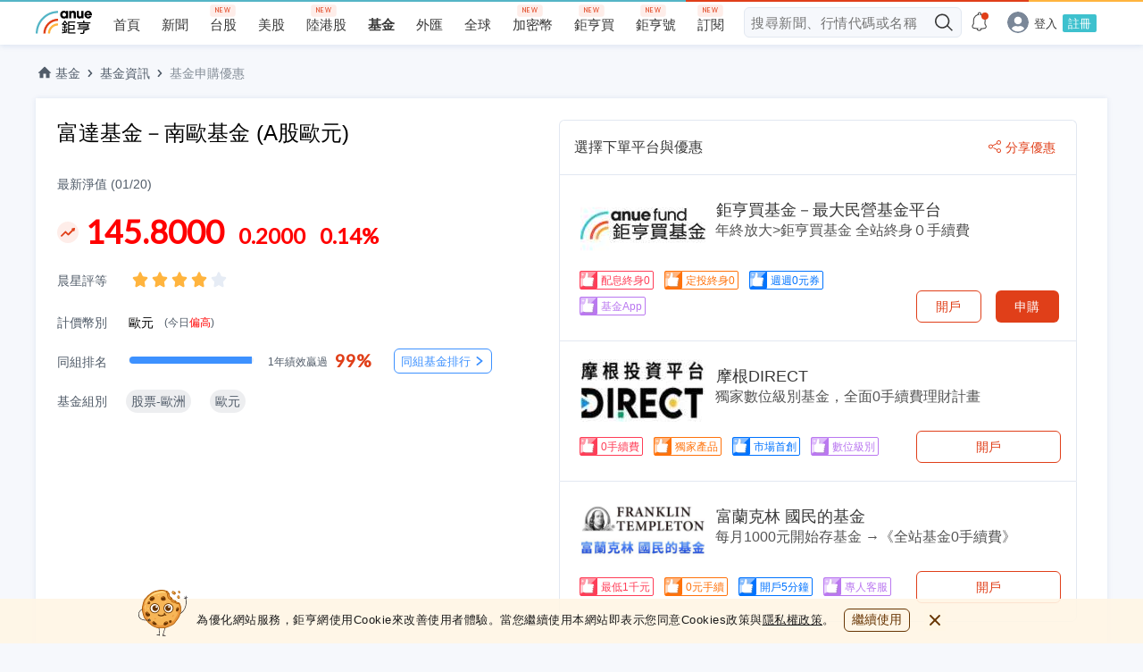

--- FILE ---
content_type: text/html; charset=utf-8
request_url: https://fund.cnyes.com/order/B14%2C017?
body_size: 61666
content:
<!doctype html>
<html lang="zh-TW" data-reactroot="" data-reactid="1" data-react-checksum="391795445"><head data-reactid="2"><meta charset="utf-8" data-reactid="3"/><meta property="fb:app_id" content="325242790993768" data-reactid="4"/><title data-react-helmet="true" data-reactid="5">基金申購各平台優惠和手續費比較 - 富達基金－南歐基金 (A股歐元) - Anue 鉅亨網</title><meta data-react-helmet="true" property="og:image:width" content="360" data-reactid="6"/><meta data-react-helmet="true" property="og:image:height" content="360" data-reactid="7"/><meta data-react-helmet="true" property="og:locale" content="zh_TW" data-reactid="8"/><meta data-react-helmet="true" name="description" content="2026最新基金申購優惠和手續費比較，投資基金有許多手續費、管理費和保管費用，鉅亨獨家提供各大品牌買基金的官方優惠活動和費率比較，讓您的基金投資事半功倍。" data-reactid="9"/><meta data-react-helmet="true" property="og:title" content="基金申購各平台優惠和手續費比較 - 富達基金－南歐基金 (A股歐元) - Anue 鉅亨網" data-reactid="10"/><meta data-react-helmet="true" property="og:description" content="2026最新基金申購優惠和手續費比較，投資基金有許多手續費、管理費和保管費用，鉅亨獨家提供各大品牌買基金的官方優惠活動和費率比較，讓您的基金投資事半功倍。" data-reactid="11"/><meta data-react-helmet="true" property="og:image" content="https://www.cnyes.com/static/anue-og-image.png" data-reactid="12"/><meta data-react-helmet="true" property="og:url" content="false" data-reactid="13"/><meta data-react-helmet="true" property="og:type" content="website" data-reactid="14"/><meta data-react-helmet="true" property="og:site_name" content="Anue 鉅亨網" data-reactid="15"/><link data-react-helmet="true" rel="canonical" href="https://fund.cnyes.com/order/B14%2C017" data-reactid="16"/><style data-reactid="17">a,abbr,acronym,address,applet,article,aside,audio,b,big,blockquote,body,canvas,caption,center,cite,code,dd,del,details,dfn,div,dl,dt,em,embed,fieldset,figcaption,figure,footer,form,h1,h2,h3,h4,h5,h6,header,hgroup,html,i,iframe,img,ins,kbd,label,legend,li,mark,menu,nav,object,ol,output,p,pre,q,ruby,s,samp,section,small,span,strike,strong,sub,summary,sup,table,tbody,td,tfoot,th,thead,time,tr,tt,u,ul,var,video{margin:0;padding:0;border:0;font-size:100%;font:inherit;vertical-align:baseline}article,aside,details,figcaption,figure,footer,header,hgroup,menu,nav,section{display:block}body{line-height:1}ol,ul{list-style:none}blockquote,q{quotes:none}blockquote:after,blockquote:before,q:after,q:before{content:"";content:none}table{border-collapse:collapse;border-spacing:0}._1GCLL{position:fixed;width:100%;height:70px;background-color:rgba(255,245,229,.9);bottom:0}@media screen and (max-width:320px){._1GCLL{height:90px}}@media screen and (min-width:768px){._1GCLL{height:50px}}._1GCLL ._1gbu7{display:-ms-flexbox;display:-webkit-box;display:flex;-ms-flex-align:center;-webkit-box-align:center;align-items:center;padding:5px 10px}@media screen and (min-width:768px){._1GCLL ._1gbu7{width:768px;margin:0 auto}}@media screen and (min-width:1024px){._1GCLL ._1gbu7{width:990px;margin:0 auto}}._1GCLL ._1gbu7>img{display:none;width:55px;height:52px}@media screen and (min-width:768px){._1GCLL ._1gbu7>img{display:block;margin-top:-15px;margin-right:10px}}._1GCLL ._1gbu7>p{font-size:13px;color:#1b1b1b;letter-spacing:.5px;line-height:1.54;margin-right:10px}._1GCLL ._1gbu7>p>a{text-decoration:underline;color:#1b1b1b;font-weight:700}._1GCLL ._1gbu7 ._2nAET{font-size:14px;min-width:74px;height:26px;color:#683604;border-radius:6px;border:1px solid #683604;cursor:pointer}._1GCLL ._1gbu7 ._2nAET:hover{background-color:rgba(104,54,4,.8);border:1px solid rgba(104,54,4,.8);color:#fff}._1GCLL ._1gbu7 ._122qv{position:absolute;right:0;top:-24px;width:24px;height:24px;background:url(https://sfiles.cnyes.cool/fe-common/e38301ed/1358ff2c7a131fbb4c95ddc9fe1402ef.svg) 50% no-repeat;background-color:rgba(255,245,229,.9);cursor:pointer}@media screen and (min-width:768px){._1GCLL ._1gbu7 ._122qv{position:static;margin-left:16px}}._1GCLL button{padding:0;border:0 none;font:inherit;color:inherit;background-color:transparent;cursor:pointer}#_qdV4M ._1dFzW a,#_qdV4M ._1dFzW button{color:#d8d8d8;text-align:left;font:inherit;padding:0 9px;border-left:1px solid;text-decoration:none}@media only screen and (min-width:1024px){#_qdV4M ._1dFzW a,#_qdV4M ._1dFzW button{color:#fff}}#_qdV4M ._1dFzW a:first-child,#_qdV4M ._1dFzW button:first-child{padding-left:0;border:0}#_qdV4M ._1dFzW a:last-child,#_qdV4M ._1dFzW button:last-child{padding-right:0}#_qdV4M{background-color:#383838}@media only screen and (min-width:1024px){#_qdV4M{height:140px}}#_qdV4M footer{display:-ms-flexbox;display:-webkit-box;display:flex;-ms-flex-align:center;-webkit-box-align:center;align-items:center;-ms-flex-pack:center;-webkit-box-pack:center;justify-content:center;background-color:#383838;color:#fff;padding:23px 0 17px;margin:0 auto}@media only screen and (min-width:1024px){#_qdV4M footer{width:1040px;padding:53px 0 40px}}#_qdV4M ._1Jq4H{position:relative;display:block;width:140px}#_qdV4M ._1Jq4H a{display:block;background-size:cover;background:url(https://sfiles.cnyes.cool/fe-common/e38301ed/42637c8a63a824b2d09eb132c380d3aa.svg) 50% no-repeat;height:43.3px;width:131.4px}#_qdV4M ._1Jq4H:before{border-left:1px solid #fff;content:"";height:43.3px;right:0;bottom:0;position:absolute;width:1px}#_qdV4M ._1dFzW{position:relative;margin:0 auto;font-size:15px;padding-left:0;line-height:25px;text-align:center}@media only screen and (min-width:1024px){#_qdV4M ._1dFzW{width:600px;padding-left:20px;line-height:18px;font-size:13px;text-align:left}}#_qdV4M ._1dFzW button{display:inline;line-height:18px;margin-bottom:2%}#_qdV4M ._2lGkZ{white-space:nowrap}#_qdV4M ._2lGkZ ._1n8HS{display:inline-block;margin:0 10px;position:relative}#_qdV4M ._2lGkZ ._1n8HS:first-child ._2C4rE{left:-3px}#_qdV4M ._2lGkZ ._1n8HS:nth-child(2) ._2C4rE{left:-14px}#_qdV4M ._2lGkZ ._1n8HS:nth-child(3) ._2C4rE,#_qdV4M ._2lGkZ ._1n8HS:nth-child(4) ._2C4rE{left:-5px}#_qdV4M ._2lGkZ ._2C4rE{font-size:12px;position:absolute;top:-13px;width:61px;left:-7px;height:13px;line-height:13px;text-align:justify;-ms-transform:scale(.75);-webkit-transform:scale(.75);transform:scale(.75)}#_qdV4M ._2lGkZ ._2C4rE:after{content:"";display:inline-block;width:100%}#_qdV4M ._2lGkZ ._11SpT{background-size:44px 44px;display:inline-block;height:44px;margin-top:3px;width:44px;text-indent:-5000px}#_qdV4M ._2lGkZ ._2WAgR{background:url(https://sfiles.cnyes.cool/fe-common/e38301ed/4d56f9845711a9318f29a8674173e13b.svg) 50% no-repeat}#_qdV4M ._2lGkZ ._3eZwX{background:url(https://sfiles.cnyes.cool/fe-common/e38301ed/e0b2e448cdb699f5fbe887549e8b2ac3.svg) 50% no-repeat}#_qdV4M ._2lGkZ ._1PYxM{background:url(https://sfiles.cnyes.cool/fe-common/e38301ed/5e48bf6e14d2a141e5b2412782e207f7.svg) 50% no-repeat}#_qdV4M ._2lGkZ ._13are{background:url(https://sfiles.cnyes.cool/fe-common/e38301ed/25a80a4dd72309de0de04ee583f3fb08.svg) 50% no-repeat}#_qdV4M ._2lGkZ ._1YDRH{background:url(https://sfiles.cnyes.cool/fe-common/e38301ed/52fd36f190fc7c2901132ce5c7e5a44b.svg) 50% no-repeat}#_qdV4M ._P9DLg{font:inherit;display:block;margin-top:22px;line-height:12px;font-size:11px;text-align:center}@media only screen and (min-width:1024px){#_qdV4M ._P9DLg{margin-top:3px;line-height:18px;font-size:13px;text-align:left}}@media only screen and (max-width:1023px){#_qdV4M ._1uLvu{display:none}}@media only screen and (min-width:1024px){#_qdV4M ._2pljx{display:none}}._2FuhZ ._1TJnw{background:url(https://sfiles.cnyes.cool/fe-common/e38301ed/2600baa8a33953fa10b768c23187d2dc.svg) no-repeat;background-size:cover;background-position:50%}._3k0Sm ._1TJnw{background:url(https://sfiles.cnyes.cool/fe-common/e38301ed/e68b21e56be634bd0c0c5cd2866489b2.svg) no-repeat;background-size:cover;background-position:50%}._2FuhZ ._2ajF-:after{background:url(https://sfiles.cnyes.cool/fe-common/e38301ed/439fa847f6600a79bfeab665aa1f80de.svg) no-repeat;background-size:cover;background-position:50%}._2FuhZ ._3FFxo._1q3Tm._2TQmr:after{background:url(https://sfiles.cnyes.cool/fe-common/e38301ed/709ed9936294afd81bc95bf7c544b2b1.svg) no-repeat;background-size:cover;background-position:50%}._2FuhZ,._3k0Sm{width:100%;position:relative;display:-ms-flexbox;display:-webkit-box;display:flex;-ms-flex-direction:row;-webkit-box-orient:horizontal;-webkit-box-direction:normal;flex-direction:row;-ms-flex-pack:end;-webkit-box-pack:end;justify-content:flex-end;-ms-flex-align:center;-webkit-box-align:center;align-items:center;z-index:5}._2FuhZ ._1TJnw{width:18px;height:18px;margin:0 8px;cursor:pointer}._2FuhZ._3p1bb{color:#fff}._2FuhZ._3OSc-{color:#000}._2FuhZ ._2GtYE{position:relative;height:30px;background-color:#eee;border-radius:2px;font-size:13px;-webkit-transition:width .3s ease-in-out,-webkit-box-flex .3s ease-in-out;transition:width .3s ease-in-out,-webkit-box-flex .3s ease-in-out;-o-transition:flex .3s ease-in-out,width .3s ease-in-out;transition:flex .3s ease-in-out,width .3s ease-in-out;transition:flex .3s ease-in-out,width .3s ease-in-out,-webkit-box-flex .3s ease-in-out,-ms-flex .3s ease-in-out;transition:flex .3s ease-in-out,width .3s ease-in-out,-ms-flex .3s ease-in-out}._2FuhZ ._2GtYE::-ms-clear,._2FuhZ ._2GtYE::-ms-reveal{display:none;width:0;height:0}._2FuhZ ._2GtYE::-webkit-clear-button,._2FuhZ ._2GtYE::-webkit-inner-spin-button{display:none}@media only screen and (max-width:1024px){._2FuhZ ._2GtYE{-ms-flex:0;-webkit-box-flex:0;flex:0;width:0;padding:0}._2FuhZ ._2GtYE._2TQmr{-ms-flex:1;-webkit-box-flex:1;flex:1;width:100%;padding:0 32px 0 8px;font-size:15px;line-height:32px}}@media only screen and (min-width:1024px){._2FuhZ ._2GtYE{width:400px;height:32px;padding:7px 52px 7px 8px;-webkit-transition:width .3s ease-in-out,background-color .2s ease-in-out,border .2s ease-in-out,-webkit-box-flex .3s ease-in-out;transition:width .3s ease-in-out,background-color .2s ease-in-out,border .2s ease-in-out,-webkit-box-flex .3s ease-in-out;-o-transition:flex .3s ease-in-out,width .3s ease-in-out,background-color .2s ease-in-out,border .2s ease-in-out;transition:flex .3s ease-in-out,width .3s ease-in-out,background-color .2s ease-in-out,border .2s ease-in-out;transition:flex .3s ease-in-out,width .3s ease-in-out,background-color .2s ease-in-out,border .2s ease-in-out,-webkit-box-flex .3s ease-in-out,-ms-flex .3s ease-in-out;transition:flex .3s ease-in-out,width .3s ease-in-out,background-color .2s ease-in-out,border .2s ease-in-out,-ms-flex .3s ease-in-out}}._2FuhZ ._2GtYE._1xlWU{width:100%;max-width:400px;height:32px;padding:7px 52px 7px 8px;border:1px solid transparent}._2FuhZ ._2GtYE._1xlWU:focus{background-color:#fff;border:1px solid #eee}._2FuhZ ._2GtYE._1q3Tm{-ms-flex:0;-webkit-box-flex:0;flex:0;width:0;padding:0}._2FuhZ ._2GtYE._1q3Tm::-webkit-input-placeholder{color:transparent}._2FuhZ ._2GtYE._1q3Tm:-ms-input-placeholder{color:transparent}._2FuhZ ._2GtYE._1q3Tm::-moz-placeholder{color:transparent}._2FuhZ ._2GtYE._1q3Tm::placeholder{color:transparent}._2FuhZ ._2GtYE._1q3Tm._2TQmr{-ms-flex:1;-webkit-box-flex:1;flex:1;width:100%;padding:0 32px 0 8px;font-size:15px;line-height:32px}._2FuhZ ._2GtYE._1q3Tm._2TQmr::-webkit-input-placeholder{color:#909090}._2FuhZ ._2GtYE._1q3Tm._2TQmr:-ms-input-placeholder{color:#909090}._2FuhZ ._2GtYE._1q3Tm._2TQmr::-moz-placeholder{color:#909090}._2FuhZ ._2GtYE._1q3Tm._2TQmr::placeholder{color:#909090}@media only screen and (min-width:1024px){._2FuhZ ._3FFxo{display:none}}._2FuhZ ._3FFxo._1q3Tm._2TQmr{display:block;position:absolute;height:40px;width:35px;background-color:#fff;left:-35px;top:-4px;z-index:5}._2FuhZ ._3FFxo._1q3Tm._2TQmr:after{content:"";position:absolute;width:18px;height:18px;top:10px;left:10px}._2FuhZ ._2ajF-{position:absolute;right:44px;top:9px;width:15px;height:15px;background-color:#909090;border-radius:50%;cursor:pointer}._2FuhZ ._2ajF-:after{content:"";position:absolute;width:7px;height:7px;right:4px;top:4px}._2FuhZ ._2ajF-._1q3Tm{right:42px;top:9px;width:14px;height:14px}._2FuhZ ._2ajF-._1q3Tm:after{width:6px;height:6px;right:4px;top:4px}@media only screen and (min-width:1024px){._2FuhZ ._2ajF-{right:34px}}@media only screen and (min-width:1024px){._2FuhZ ._1TJnw:not(._1q3Tm){position:absolute;right:0;top:8px;width:16px;height:16px}}._2FuhZ ._1TJnw._1xlWU{position:absolute;right:0;top:8px;width:16px;height:16px;z-index:5}._3k0Sm{-ms-flex:1;-webkit-box-flex:1;flex:1}._3k0Sm ._2GtYE{position:relative;height:34px;padding:8px 32px 8px 7px;background-color:#f6f8fc;border-radius:6px;font-size:15px;color:#848d97;letter-spacing:.54px}._3k0Sm ._2GtYE._1xlWU{height:34px;padding:8px 32px 8px 7px;border:1px solid #e2e8f1}._3k0Sm ._2GtYE._1xlWU:focus{background-color:#fff;border:1px solid transparent}._3k0Sm ._2GtYE::-ms-clear,._3k0Sm ._2GtYE::-ms-reveal{display:none;width:0;height:0}._3k0Sm ._2GtYE::-webkit-clear-button,._3k0Sm ._2GtYE::-webkit-inner-spin-button{display:none}._3k0Sm ._2GtYE:focus{background-color:#fff;border:1px solid transparent}@media only screen and (max-width:1024px){._3k0Sm ._2GtYE{text-indent:2px;width:100%}}@media only screen and (min-width:1024px){._3k0Sm ._2GtYE{width:100%}}._3k0Sm ._1TJnw{cursor:pointer}@media only screen and (max-width:1024px){._3k0Sm ._1TJnw:not(._1q3Tm){position:absolute;right:0;top:8px;width:16px;height:16px}}._3k0Sm ._1TJnw._1xlWU{position:absolute;right:0;top:8px;width:16px;height:16px;z-index:5}._1iXAk ._ROk_h ._2q1sD._CLiKU:before,._1iXAk ._ROk_h ._2q1sD._oBnHd:before,._3RffD ._ROk_h ._2q1sD._CLiKU:before,._3RffD ._ROk_h ._2q1sD._oBnHd:before,._aaBGP{width:16px;height:16px;position:absolute;left:28px;background-size:cover;background-position:50%}._1iXAk,._3RffD{position:relative;width:100%;display:-ms-flexbox;display:-webkit-box;display:flex;-ms-flex-direction:column;-webkit-box-orient:vertical;-webkit-box-direction:normal;flex-direction:column;z-index:10;background-color:#fff;border-radius:2px}@media only screen and (max-width:768px){._1iXAk,._3RffD{position:-webkit-sticky;position:sticky;overflow-y:auto}}@media only screen and (max-width:768px){._1iXAk ._1rK69,._3RffD ._1rK69{display:-ms-flexbox;display:-webkit-box;display:flex;-ms-flex-direction:column;-webkit-box-orient:vertical;-webkit-box-direction:normal;flex-direction:column}}._1iXAk ._1Hocp>mark,._3RffD ._1Hocp>mark{background-color:transparent;color:#e03f19}._1iXAk ._Qb08q,._3RffD ._Qb08q{display:-ms-flexbox;display:-webkit-box;display:flex;-ms-flex-pack:center;-webkit-box-pack:center;justify-content:center;-ms-flex-align:center;-webkit-box-align:center;align-items:center;height:100px;color:#909090}._1iXAk *,._3RffD *{-webkit-user-select:none;-moz-user-select:none;-ms-user-select:none;user-select:none}._1zi9t._1iXAk,._3RffD._1zi9t{max-width:400px}._1iXAk ._3UODZ,._3RffD ._3UODZ{display:-ms-flexbox;display:-webkit-box;display:flex;-ms-flex-pack:center;-webkit-box-pack:center;justify-content:center;-ms-flex-align:center;-webkit-box-align:center;align-items:center;padding:0 10px;line-height:36px;font-size:12px;letter-spacing:.5px}._1iXAk a,._3RffD a{color:#54b5c6}._1iXAk ._8YczV,._3RffD ._8YczV{position:relative;display:-ms-flexbox;display:-webkit-box;display:flex;-ms-flex-direction:row;-webkit-box-orient:horizontal;-webkit-box-direction:normal;flex-direction:row;padding:12px 28px;font-size:15px}._1iXAk ._8YczV>div:first-child,._3RffD ._8YczV>div:first-child{min-width:40px;font-size:13px}._1iXAk ._8YczV>div:last-child,._3RffD ._8YczV>div:last-child{display:-ms-flexbox;display:-webkit-box;display:flex;-ms-flex-direction:row;-webkit-box-orient:horizontal;-webkit-box-direction:normal;flex-direction:row;-ms-flex-wrap:wrap;flex-wrap:wrap;margin-top:-16px}._1iXAk ._8YczV>div:last-child a,._3RffD ._8YczV>div:last-child a{margin-right:16px;margin-top:16px;cursor:pointer}._1iXAk ._ROk_h,._3RffD ._ROk_h{display:-ms-flexbox;display:-webkit-box;display:flex;-ms-flex-direction:column;-webkit-box-orient:vertical;-webkit-box-direction:normal;flex-direction:column}._1iXAk ._ROk_h p,._1iXAk ._ROk_h span,._3RffD ._ROk_h p,._3RffD ._ROk_h span{white-space:nowrap;overflow:hidden;-o-text-overflow:ellipsis;text-overflow:ellipsis;max-width:100%}._1iXAk ._ROk_h ._2q1sD,._3RffD ._ROk_h ._2q1sD{position:relative;padding:12px 28px;color:#1e1e1e;z-index:1}._1iXAk ._ROk_h ._2q1sD._Ln_aR,._3RffD ._ROk_h ._2q1sD._Ln_aR{display:-ms-flexbox;display:-webkit-box;display:flex}._1iXAk ._ROk_h ._2q1sD._Ln_aR a,._1iXAk ._ROk_h ._2q1sD._Ln_aR p,._1iXAk ._ROk_h ._2q1sD._Ln_aR span,._3RffD ._ROk_h ._2q1sD._Ln_aR a,._3RffD ._ROk_h ._2q1sD._Ln_aR p,._3RffD ._ROk_h ._2q1sD._Ln_aR span{max-width:90%}._1iXAk ._ROk_h ._2q1sD._qNeiO,._3RffD ._ROk_h ._2q1sD._qNeiO{-ms-flex-direction:column;-webkit-box-orient:vertical;-webkit-box-direction:normal;flex-direction:column;min-height:65px;line-height:1}._1iXAk ._ROk_h ._2q1sD._qNeiO,._1iXAk ._ROk_h ._2q1sD._qNeiO ._2k0-p,._3RffD ._ROk_h ._2q1sD._qNeiO,._3RffD ._ROk_h ._2q1sD._qNeiO ._2k0-p{display:-ms-flexbox;display:-webkit-box;display:flex;-ms-flex-pack:justify;-webkit-box-pack:justify;justify-content:space-between;-ms-flex-align:start;-webkit-box-align:start;align-items:flex-start}._1iXAk ._ROk_h ._2q1sD._qNeiO ._2k0-p,._3RffD ._ROk_h ._2q1sD._qNeiO ._2k0-p{width:100%;margin-bottom:12px;font-size:15px;color:#1e1e1e}._1iXAk ._ROk_h ._2q1sD._qNeiO ._2k0-p small,._3RffD ._ROk_h ._2q1sD._qNeiO ._2k0-p small{font-size:12px;color:#909090;letter-spacing:.5px}._1iXAk ._ROk_h ._2q1sD._qNeiO ._1iIba,._3RffD ._ROk_h ._2q1sD._qNeiO ._1iIba{font-size:13px;color:#909090}._1iXAk ._ROk_h ._2q1sD._qNeiO ._1iIba>span,._3RffD ._ROk_h ._2q1sD._qNeiO ._1iIba>span{margin-right:5px}._1iXAk ._ROk_h ._2q1sD ._25Jm7,._3RffD ._ROk_h ._2q1sD ._25Jm7{position:absolute;right:0;top:0;bottom:0;width:16%;height:100%;z-index:2;cursor:pointer}._1iXAk ._ROk_h ._2q1sD ._25Jm7:before,._3RffD ._ROk_h ._2q1sD ._25Jm7:before{content:"";position:absolute;top:12px;right:0;left:0;margin:0 auto;width:1px;height:12px;background-color:#000;-ms-transform:rotate(45deg);-webkit-transform:rotate(45deg);transform:rotate(45deg)}._1iXAk ._ROk_h ._2q1sD ._25Jm7:after,._3RffD ._ROk_h ._2q1sD ._25Jm7:after{content:"";position:absolute;top:12px;right:0;left:0;margin:0 auto;width:1px;height:12px;background-color:#000;-ms-transform:rotate(135deg);-webkit-transform:rotate(135deg);transform:rotate(135deg)}._1iXAk ._ROk_h ._2q1sD a,._3RffD ._ROk_h ._2q1sD a{color:#1e1e1e}._1iXAk ._ROk_h ._2q1sD:not(:last-child),._3RffD ._ROk_h ._2q1sD:not(:last-child){border-bottom:1px solid #e0e0e0}._1iXAk ._ROk_h ._2q1sD._oBnHd,._3RffD ._ROk_h ._2q1sD._oBnHd{padding-left:50px}._1iXAk ._ROk_h ._2q1sD._oBnHd:before,._3RffD ._ROk_h ._2q1sD._oBnHd:before{content:"";background:url(https://sfiles.cnyes.cool/fe-common/e38301ed/5db7816aa9588eaac7a546716e9e4d76.svg) no-repeat}._1iXAk ._ROk_h ._2q1sD._CLiKU,._3RffD ._ROk_h ._2q1sD._CLiKU{padding-left:50px}._1iXAk ._ROk_h ._2q1sD._CLiKU:before,._3RffD ._ROk_h ._2q1sD._CLiKU:before{content:"";background:url(https://sfiles.cnyes.cool/fe-common/e38301ed/d591380b1dd6184a0e5282a8be67d47f.svg) no-repeat}._1iXAk ._ROk_h ._2q1sD p,._3RffD ._ROk_h ._2q1sD p{color:#1e1e1e}._1iXAk ._3Mxpd,._3RffD ._3Mxpd{-ms-flex-direction:row;-webkit-box-orient:horizontal;flex-direction:row;-ms-flex-pack:center;-webkit-box-pack:center;justify-content:center;padding:12px 28px}._1iXAk ._3Mxpd,._1iXAk ._3Mxpd ._nk_ej,._3RffD ._3Mxpd,._3RffD ._3Mxpd ._nk_ej{display:-ms-flexbox;display:-webkit-box;display:flex;-webkit-box-direction:normal}._1iXAk ._3Mxpd ._nk_ej,._3RffD ._3Mxpd ._nk_ej{-ms-flex:1;-webkit-box-flex:1;flex:1;max-width:33%;-ms-flex-direction:column;-webkit-box-orient:vertical;flex-direction:column;-ms-flex-pack:justify;-webkit-box-pack:justify;justify-content:space-between;-ms-flex-align:center;-webkit-box-align:center;align-items:center;padding:8px;color:#1e1e1e;border-radius:2px;-webkit-box-shadow:0 1px 2px 0 rgba(0,0,0,.5);box-shadow:0 1px 2px 0 rgba(0,0,0,.5)}._1iXAk ._3Mxpd ._nk_ej:nth-child(2),._3RffD ._3Mxpd ._nk_ej:nth-child(2){margin:0 10px}._1iXAk ._3Mxpd ._nk_ej ._3kV9G,._3RffD ._3Mxpd ._nk_ej ._3kV9G{width:38px;height:38px;margin:8px 0}._1iXAk ._3Mxpd ._nk_ej ._3kV9G>div,._3RffD ._3Mxpd ._nk_ej ._3kV9G>div{border-radius:50%;width:38px;height:38px}._1iXAk ._3Mxpd ._nk_ej ._NWqu6,._3RffD ._3Mxpd ._nk_ej ._NWqu6{display:-ms-flexbox;display:-webkit-box;display:flex;-ms-flex-pack:center;-webkit-box-pack:center;justify-content:center;-ms-flex-align:center;-webkit-box-align:center;align-items:center;font-size:15px;color:#000;line-height:20px;height:40px;overflow:hidden;word-break:break-all}._1iXAk ._3Mxpd ._nk_ej ._1vV3r,._3RffD ._3Mxpd ._nk_ej ._1vV3r{margin:8px 0;font-size:12px;color:#909090}._1iXAk ._3Mxpd ._nk_ej ._MWDCy._2LbmQ,._3RffD ._3Mxpd ._nk_ej ._MWDCy._2LbmQ{color:#e03f19}._1iXAk ._3Mxpd ._nk_ej ._MWDCy._2xSXQ,._3RffD ._3Mxpd ._nk_ej ._MWDCy._2xSXQ{color:#208306}._1iXAk ._Qpfo6,._3RffD ._Qpfo6{display:none}._1iXAk ._Qpfo6._37iOW,._3RffD ._Qpfo6._37iOW{display:block}._1iXAk ._GAt7c,._3RffD ._GAt7c{display:-ms-flexbox;display:-webkit-box;display:flex;-ms-flex-pack:justify;-webkit-box-pack:justify;justify-content:space-between;-ms-flex-align:center;-webkit-box-align:center;align-items:center;padding:0 28px;font-size:14px;line-height:30px;color:#262626;background-color:#ebe9e9;border-top:1px solid #d3d6db;border-bottom:1px solid #d3d6db}._1iXAk ._GAt7c>span:last-child,._3RffD ._GAt7c>span:last-child{font-size:12px;line-height:30px;color:#909090;cursor:pointer}._1iXAk ._GAt7c>a,._3RffD ._GAt7c>a{font-size:13px;font-weight:400;letter-spacing:.5px;color:#e03f19}._1iXAk{border-radius:6px}._1iXAk ._8YczV{padding:12px 8px}._1iXAk ._8YczV ._23l58{display:none}._1iXAk ._8YczV p{display:block;background-color:#edf1f8;padding:4px 8px;color:#515c69;font-size:10px;font-weight:400;letter-spacing:.5px;-ms-transform:scale(.75) translate(-30%);-webkit-transform:scale(.75) translate(-30%);transform:scale(.75) translate(-30%)}._1iXAk ._8YczV a{font-size:15px;font-weight:300;line-height:1;color:#0073ff;text-decoration:underline}._1iXAk ._ROk_h ._2q1sD{margin:0 8px;border-bottom:1px solid rgba(0,65,143,.1);background-color:#fff;padding:12px 0}._1iXAk ._ROk_h ._2q1sD._oBnHd{padding-left:19px}._1iXAk ._ROk_h ._2q1sD._oBnHd:before{content:"";width:11px;height:14px;left:0;background:url(https://sfiles.cnyes.cool/fe-common/e38301ed/5b2212935a9a59eb67e0a3d7d44142e3.svg) 50% no-repeat}._1iXAk ._ROk_h ._2q1sD._CLiKU{padding-left:18px}._1iXAk ._ROk_h ._2q1sD._CLiKU:before{left:0}._1iXAk ._ROk_h ._2q1sD a{font-size:14px;font-weight:400;line-height:1;letter-spacing:.5px;cursor:pointer}._1iXAk ._ROk_h ._2q1sD a:hover{font-weight:700}._1iXAk ._ROk_h ._2q1sD ._25Jm7{position:absolute;width:24px;height:24px;right:0;top:120;bottom:12px;z-index:2}._1iXAk ._ROk_h ._2q1sD._qNeiO{min-height:100%}._1iXAk ._ROk_h ._2q1sD._qNeiO ._2k0-p{-ms-flex-pack:start;-webkit-box-pack:start;justify-content:flex-start;-ms-flex-align:center;-webkit-box-align:center;align-items:center;min-height:100%;margin-bottom:6px}._1iXAk ._ROk_h ._2q1sD._qNeiO ._2k0-p>small{margin-left:8px;font-size:10px;-ms-transform:scale(.85) translate(-10%);-webkit-transform:scale(.85) translate(-10%);transform:scale(.85) translate(-10%)}._1iXAk ._ROk_h ._2q1sD._qNeiO ._2k0-p>small:before{content:"/";font-size:10px;font-weight:400;margin-right:4px}._1iXAk ._ROk_h ._2q1sD._qNeiO ._1iIba span{margin-right:0;font-size:12px;font-weight:400}._1iXAk ._ROk_h ._2q1sD._qNeiO ._1iIba span._1Hocp{margin-left:5px}._1iXAk ._ROk_h ._2q1sD._qNeiO ._1iIba span._1Hocp:first-child{margin-left:0}._1iXAk ._ROk_h ._2q1sD._qNeiO ._1iIba span._2yIpV{margin-right:0;display:-ms-flexbox;display:-webkit-box;display:flex;-ms-flex-align:center;-webkit-box-align:center;align-items:center}._1iXAk ._ROk_h ._2q1sD._qNeiO ._1iIba span._2yIpV:before{content:"";width:12px;height:12px;margin-right:6px;background:url(https://sfiles.cnyes.cool/fe-common/e38301ed/d591380b1dd6184a0e5282a8be67d47f.svg) no-repeat}._1iXAk ._GAt7c{height:20px;padding:2px 8px;background-color:#edf1f8;border:none}._1iXAk ._GAt7c>p{color:#515c69;font-weight:500}._1iXAk ._GAt7c>a,._1iXAk ._GAt7c>p{font-size:10px;line-height:1.2;letter-spacing:.5px}._1iXAk ._GAt7c>a{font-weight:400;text-align:right;color:#848d97}._1iXAk ._GAt7c>a:hover{color:#515c69}._1iXAk ._GAt7c>span:hover{color:#515c69;cursor:pointer}._1sdVe,._3V1QF{position:relative;width:100%}._1sdVe>*,._3V1QF>*{z-index:5}._1sdVe ._2wJdR{display:none;top:36px;left:-36px;right:0;bottom:auto;width:100vw;position:absolute;-webkit-box-shadow:0 2px 6px 0 hsla(0,0%,56%,.5);box-shadow:0 2px 6px 0 hsla(0,0%,56%,.5);overflow-y:auto}._1sdVe ._2wJdR._1CLsH{display:block}@media only screen and (min-width:768px){._3V1QF ._2cmuD._2mEwc input{background-color:#fff;-webkit-box-shadow:0 0 2px 2px #c1f6ff!important;box-shadow:0 0 2px 2px #c1f6ff!important;border:1px solid #3ec1ce!important}._3V1QF ._2cmuD._2mEwc input:focus{outline:none}}._3V1QF ._2wJdR{display:none;position:fixed;top:43px;left:0;right:0;bottom:auto;border-radius:6px;border:1px solid rgba(0,65,143,.1);-webkit-box-shadow:0 0 6px 0 rgba(0,65,143,.2);box-shadow:0 0 6px 0 rgba(0,65,143,.2);overflow-y:auto}@media only screen and (min-width:768px){._3V1QF ._2wJdR{width:100%;position:absolute}}._3V1QF ._2wJdR._1CLsH{display:block}._3nhjS:after{content:"";position:absolute;height:2px;right:0;left:0;top:0;background:-webkit-gradient(linear,left top,right top,color-stop(60%,#54b5c6),color-stop(60%,#e03f19),color-stop(90%,#e03f19),color-stop(90%,#ffb43e));background:-webkit-linear-gradient(left,#54b5c6 60%,#e03f19 0,#e03f19 90%,#ffb43e 0);background:-o-linear-gradient(left,#54b5c6 60%,#e03f19 60%,#e03f19 90%,#ffb43e 90%);background:linear-gradient(90deg,#54b5c6 60%,#e03f19 0,#e03f19 90%,#ffb43e 0);z-index:2}._3nhjS ._1bCtE,._3nhjS ._1bCtE ._3mQGn,._3nhjS ._1bCtE ._3mQGn ._17iYW>ul,._3nhjS ._1bCtE ._3mQGn ._17iYW>ul>li ._2OAQZ,._3nhjS ._1bCtE ._zPOSK,._3nhjS ._1bCtE ._zPOSK ._3cE7f,._3nhjS ._1bCtE ._zqLHb{display:-ms-flexbox;display:-webkit-box;display:flex;-ms-flex-direction:row;-webkit-box-orient:horizontal;-webkit-box-direction:normal;flex-direction:row;-ms-flex-align:center;-webkit-box-align:center;align-items:center}._3nhjS ._1bCtE ._zPOSK ._3cE7f ._3Sads{width:24px;height:24px}._3nhjS ._1bCtE ._3mQGn ._17iYW>ul>li ._2OAQZ ._24TsG>ul li>ul._3PL09 li a,._3nhjS ._1bCtE ._3mQGn ._17iYW>ul>li ._2OAQZ ._24TsG>ul li a{font-size:15px;font-weight:400;font-stretch:normal;font-style:normal;line-height:normal;letter-spacing:.5px;color:#000}._3nhjS ._1bCtE ._3mQGn ._17iYW>ul>li ._2OAQZ ._24TsG>ul li>ul._3PL09 li a:hover,._3nhjS ._1bCtE ._3mQGn ._17iYW>ul>li ._2OAQZ ._24TsG>ul li>ul._3PL09 li a:hover span,._3nhjS ._1bCtE ._3mQGn ._17iYW>ul>li ._2OAQZ ._24TsG>ul li a:hover,._3nhjS ._1bCtE ._3mQGn ._17iYW>ul>li ._2OAQZ ._24TsG>ul li a:hover span{color:#e03f19}@-webkit-keyframes _1OJNA{0%{left:0}to{left:-24%}}@keyframes _1OJNA{0%{left:0}to{left:-24%}}@-webkit-keyframes _28rUj{0%{left:0}to{left:-40%}}@keyframes _28rUj{0%{left:0}to{left:-40%}}@-webkit-keyframes _bP614{0%{left:0}to{left:-40%}}@keyframes _bP614{0%{left:0}to{left:-40%}}@-webkit-keyframes _1FlMp{0%{left:-24%}to{left:0}}@keyframes _1FlMp{0%{left:-24%}to{left:0}}@-webkit-keyframes _3VhnJ{0%{left:-40%}to{left:0}}@keyframes _3VhnJ{0%{left:-40%}to{left:0}}@-webkit-keyframes _1sHvW{0%{left:-40%}to{left:0}}@keyframes _1sHvW{0%{left:-40%}to{left:0}}._3nhjS{display:block;background-color:#fff;height:50px;position:relative;width:100%;-webkit-box-shadow:0 2px 6px 0 rgba(0,65,143,.1);box-shadow:0 2px 6px 0 rgba(0,65,143,.1);padding:5px;font-family:Lato,Microsoft Jhenghei,Pingfang TC,sans-serif}._3nhjS ._1bCtE{-ms-flex-pack:justify;-webkit-box-pack:justify;justify-content:space-between;height:40px;margin-right:auto;margin-left:auto;width:1200px;min-width:1200px}@media screen and (max-width:1200px){._3nhjS ._1bCtE{width:1024px;min-width:1024px}}@media screen and (max-width:1024px){._3nhjS ._1bCtE{width:900px;min-width:900px}}@media screen and (max-width:768px){._3nhjS ._1bCtE{width:768px;min-width:768px;margin-right:0;margin-left:0}}._3nhjS ._1bCtE ._3mQGn ._1qDww{background-size:cover;background:url(https://sfiles.cnyes.cool/fe-common/e38301ed/ac25a5abb8fcbdfddb46fa4e9bca6b06.svg) 50% no-repeat;display:inline-block;width:63px;height:26px;margin-right:12px}._3nhjS ._1bCtE ._3mQGn ._17iYW._3sJWu{overflow:hidden}._3nhjS ._1bCtE ._3mQGn ._17iYW>ul{position:relative}._3nhjS ._1bCtE ._3mQGn ._17iYW>ul._2Tuk2,._3nhjS ._1bCtE ._3mQGn ._17iYW>ul._27u8n{-webkit-animation-duration:.3s;animation-duration:.3s;-webkit-animation-iteration-count:1;animation-iteration-count:1}@media screen and (max-width:1200px){._3nhjS ._1bCtE ._3mQGn ._17iYW>ul._27u8n{-webkit-animation-name:_1OJNA;animation-name:_1OJNA}._3nhjS ._1bCtE ._3mQGn ._17iYW>ul._1zoUI{left:-24%}._3nhjS ._1bCtE ._3mQGn ._17iYW>ul._2Tuk2{-webkit-animation-name:_1FlMp;animation-name:_1FlMp}}@media screen and (max-width:1024px){._3nhjS ._1bCtE ._3mQGn ._17iYW>ul._27u8n{-webkit-animation-name:_28rUj;animation-name:_28rUj}._3nhjS ._1bCtE ._3mQGn ._17iYW>ul._1zoUI{left:-40%}._3nhjS ._1bCtE ._3mQGn ._17iYW>ul._2Tuk2{-webkit-animation-name:_3VhnJ;animation-name:_3VhnJ}}@media screen and (max-width:768px){._3nhjS ._1bCtE ._3mQGn ._17iYW>ul._27u8n{-webkit-animation-name:_bP614;animation-name:_bP614}._3nhjS ._1bCtE ._3mQGn ._17iYW>ul._1zoUI{left:-40%}._3nhjS ._1bCtE ._3mQGn ._17iYW>ul._2Tuk2{-webkit-animation-name:_1sHvW;animation-name:_1sHvW}}._3nhjS ._1bCtE ._3mQGn ._17iYW>ul>li{list-style-type:none;text-align:center;position:relative;padding:18px 12px 14px;cursor:pointer}._3nhjS ._1bCtE ._3mQGn ._17iYW>ul>li a span{pointer-events:none}@media screen and (max-width:1200px){._3nhjS ._1bCtE ._3mQGn ._17iYW>ul>li{padding:18px 10px 14px}}@media screen and (max-width:1024px){._3nhjS ._1bCtE ._3mQGn ._17iYW>ul>li{padding:18px 6px 14px}}@media screen and (max-width:768px){._3nhjS ._1bCtE ._3mQGn ._17iYW>ul>li{padding:18px 4px 14px}}._3nhjS ._1bCtE ._3mQGn ._17iYW>ul>li span{display:block;font-size:15px;line-height:20px;color:#383838}._3nhjS ._1bCtE ._3mQGn ._17iYW>ul>li span._yMFjw:hover{font-weight:500}._3nhjS ._1bCtE ._3mQGn ._17iYW>ul>li span._3bf2a:before{content:"NEW";position:absolute;display:inline-block;width:38px;line-height:12px;padding:3px 4px;text-align:center;border-radius:4px;background-color:#feede9;font-size:9px;font-weight:500;letter-spacing:.28px;color:#e03f19;top:4px;left:30%;-ms-transform:scale(.75) translate(-30%);-webkit-transform:scale(.75) translate(-30%);transform:scale(.75) translate(-30%)}._3nhjS ._1bCtE ._3mQGn ._17iYW>ul>li span._3bf2a:after{clear:both}._3nhjS ._1bCtE ._3mQGn ._17iYW>ul>li._pyF9U a span{font-weight:500}._3nhjS ._1bCtE ._3mQGn ._17iYW>ul>li._o2fzP a span{font-weight:700}._3nhjS ._1bCtE ._3mQGn ._17iYW>ul>li._33qTU span{color:transparent;cursor:default}._3nhjS ._1bCtE ._3mQGn ._17iYW>ul>li._33qTU:hover{font-weight:500}._3nhjS ._1bCtE ._3mQGn ._17iYW>ul>li._33qTU:hover ._2OAQZ{display:none}._3nhjS ._1bCtE ._3mQGn ._17iYW>ul>li ._2OAQZ{background-color:#fff;padding:0;margin:0;border-top-left-radius:0;border-top-right-radius:0;border-bottom-left-radius:6px;border-bottom-right-radius:6px;-webkit-box-shadow:0 9px 18px 0 rgba(0,65,143,.1);box-shadow:0 9px 18px 0 rgba(0,65,143,.1);overflow:hidden;position:absolute;top:51px;z-index:97;max-height:0;opacity:0;-webkit-transition:max-height .3s ease-out;-o-transition:max-height .3s ease-out;transition:max-height .3s ease-out}._3nhjS ._1bCtE ._3mQGn ._17iYW>ul>li ._2OAQZ ._24TsG{width:100%;overflow-y:hidden;overflow-x:hidden;scroll-behavior:smooth;display:-ms-flexbox;display:-webkit-box;display:flex;-ms-flex-align:start;-webkit-box-align:start;align-items:flex-start;padding:8px 16px;border-top:2px solid rgba(0,65,143,.1)}._3nhjS ._1bCtE ._3mQGn ._17iYW>ul>li ._2OAQZ ._24TsG>ul{height:auto;display:inline-block;-webkit-padding-start:0;-moz-padding-start:0;padding-inline-start:0}._3nhjS ._1bCtE ._3mQGn ._17iYW>ul>li ._2OAQZ ._24TsG>ul li{list-style-type:none;position:relative;padding:16px 24px;font-size:15px;font-weight:500;text-align:left;white-space:nowrap;cursor:pointer}._3nhjS ._1bCtE ._3mQGn ._17iYW>ul>li ._2OAQZ ._24TsG>ul li:after{content:"";clear:both}._3nhjS ._1bCtE ._3mQGn ._17iYW>ul>li ._2OAQZ ._24TsG>ul li a{font-weight:500;color:#000}._3nhjS ._1bCtE ._3mQGn ._17iYW>ul>li ._2OAQZ ._24TsG>ul li a._2XVFQ{color:#e03f19}._3nhjS ._1bCtE ._3mQGn ._17iYW>ul>li ._2OAQZ ._24TsG>ul li>ul{-webkit-padding-start:0;-moz-padding-start:0;padding-inline-start:0}._3nhjS ._1bCtE ._3mQGn ._17iYW>ul>li ._2OAQZ ._24TsG>ul li>ul._3PL09:before{content:"";background-color:#e2e8f1;display:inline-block;width:30px;height:1px;margin:8px 43px 7px 0}._3nhjS ._1bCtE ._3mQGn ._17iYW>ul>li ._2OAQZ ._24TsG>ul li>ul._3PL09:after{clear:both}._3nhjS ._1bCtE ._3mQGn ._17iYW>ul>li ._2OAQZ ._24TsG>ul li>ul._3PL09 li{list-style-type:none;padding:5px 0}._3nhjS ._1bCtE ._3mQGn ._17iYW>ul>li ._2OAQZ ._24TsG>ul li>ul._3PL09 li a{color:#777}._3nhjS ._1bCtE ._3mQGn ._17iYW>ul>li ._2OAQZ ._24TsG>ul li>ul._3PL09 li a>span{font-weight:inherit;color:inherit}._3nhjS ._1bCtE ._3mQGn ._17iYW>ul>li ._2OAQZ ._24TsG>ul li>ul._3PL09 li a._2XVFQ,._3nhjS ._1bCtE ._3mQGn ._17iYW>ul>li ._2OAQZ ._24TsG>ul li>ul._3PL09 li a>span i{color:#e03f19}._3nhjS ._1bCtE ._3mQGn ._17iYW>ul>li ._2OAQZ ._2BwsZ{display:-ms-flexbox;display:-webkit-box;display:flex;-ms-flex-align:center;-webkit-box-align:center;align-items:center;-ms-flex-pack:center;-webkit-box-pack:center;justify-content:center;position:absolute;width:80px;height:100%;margin:auto;border-radius:6px;z-index:96;top:50%;-ms-transform:translateY(-50%);-webkit-transform:translateY(-50%);transform:translateY(-50%)}._3nhjS ._1bCtE ._3mQGn ._17iYW>ul>li ._2OAQZ ._2BwsZ._39Ecp{left:0;background-image:-webkit-gradient(linear,right top,left top,from(hsla(0,0%,100%,0)),to(#fff));background-image:-webkit-linear-gradient(right,hsla(0,0%,100%,0),#fff);background-image:-o-linear-gradient(right,hsla(0,0%,100%,0),#fff);background-image:linear-gradient(270deg,hsla(0,0%,100%,0),#fff)}._3nhjS ._1bCtE ._3mQGn ._17iYW>ul>li ._2OAQZ ._2BwsZ._2keIi{right:0;background-image:-webkit-gradient(linear,left top,right top,from(hsla(0,0%,100%,0)),to(#fff));background-image:-webkit-linear-gradient(left,hsla(0,0%,100%,0),#fff);background-image:-o-linear-gradient(left,hsla(0,0%,100%,0),#fff);background-image:linear-gradient(90deg,hsla(0,0%,100%,0),#fff)}._3nhjS ._1bCtE ._3mQGn ._17iYW>ul>li ._2OAQZ ._2BwsZ img{cursor:pointer}._3nhjS ._1bCtE ._3mQGn ._17iYW>ul>li ._2OAQZ ._2BwsZ img:hover{color:#e03f19}._3nhjS ._1bCtE ._3mQGn ._17iYW>ul>li:hover ._2OAQZ{opacity:1;max-height:548px}._3nhjS ._1bCtE ._zqLHb{-ms-flex:1;-webkit-box-flex:1;flex:1;-ms-flex-pack:center;-webkit-box-pack:center;justify-content:center;margin-left:10px;max-width:260px;position:relative}@media screen and (max-width:1200px){._3nhjS ._1bCtE ._zqLHb{max-width:260px}}@media screen and (max-width:1024px){._3nhjS ._1bCtE ._zqLHb{margin-left:6px;margin-right:13px;max-width:100%}}@media screen and (max-width:768px){._3nhjS ._1bCtE ._zqLHb{margin-left:6px;margin-right:6px;max-width:100%}}._3nhjS ._1bCtE ._zqLHb ._17IWc{position:absolute;right:0;max-width:314px}._3nhjS ._1bCtE ._zPOSK{min-width:115px}._3nhjS ._1bCtE ._zPOSK ._3cE7f{-ms-flex-pack:start;-webkit-box-pack:start;justify-content:flex-start;margin-left:3px;height:20px}._3nhjS ._1bCtE ._zPOSK ._3cE7f ._1JOJ7{font-size:13px;color:#848d97;cursor:pointer}._3nhjS._3tAML{position:fixed;top:0;right:0;left:0;z-index:94}._3nhjS._3tAML ._1bCtE{position:fixed;margin:0;left:50%;-ms-transform:translate(-50%);-webkit-transform:translate(-50%);transform:translate(-50%)}._3nhjS a:hover{font-weight:500}.__jZ92{width:100%}._1MVKA{display:-ms-flexbox;display:-webkit-box;display:flex;-ms-flex-direction:row;-webkit-box-orient:horizontal;-webkit-box-direction:normal;flex-direction:row;-ms-flex-align:center;-webkit-box-align:center;align-items:center}._1MVKA ._2cD6w{width:24px;height:24px}._1MVKA{position:relative;margin-left:16px}@media screen and (max-width:1024px){._1MVKA{margin-left:0}}._1MVKA a,._1MVKA img,._1MVKA span{margin-left:3px;margin-right:3px}._1MVKA ._2cD6w{border-radius:50%}._1MVKA ._Y8OH9{font-size:13px;cursor:pointer}._1MVKA ._Y8OH9:hover{font-weight:700}._1MVKA ._Y8OH9._2Ns-0{color:#383838}._1MVKA ._Y8OH9._2w7pg{color:#fff;background-color:#3ec1ce;padding:2px 6px;border-radius:2px;margin-right:12px}._1MVKA ._Y8OH9._W_c66{padding:0 3px;width:clamp(50px,65px,70px);-o-text-overflow:ellipsis;text-overflow:ellipsis;white-space:nowrap;overflow:hidden;margin-left:0;margin-right:0}a:hover{font-weight:700}._2PQkB ._26yuU div{overflow:hidden;-o-text-overflow:ellipsis;text-overflow:ellipsis;white-space:nowrap}._eMBo3:after{content:"";position:absolute;height:2px;right:0;left:0;top:0;background:-webkit-gradient(linear,left top,right top,color-stop(60%,#54b5c6),color-stop(60%,#e03f19),color-stop(90%,#e03f19),color-stop(90%,#ffb43e));background:-webkit-linear-gradient(left,#54b5c6 60%,#e03f19 0,#e03f19 90%,#ffb43e 0);background:-o-linear-gradient(left,#54b5c6 60%,#e03f19 60%,#e03f19 90%,#ffb43e 90%);background:linear-gradient(90deg,#54b5c6 60%,#e03f19 0,#e03f19 90%,#ffb43e 0);z-index:2}._2PQkB,._3f8r8 ._1YrU6,._3f8r8 ._2W1Sq,._3f8r8 ._3Ck30,._eMBo3 header{border-bottom:1px solid silver}._2PQkB ._1slSJ,._3f8r8 ._2W1Sq ._1I8jH{width:12px;height:12px}@media only screen and (max-width:1024px){._2PQkB ._1slSJ,._3f8r8 ._2W1Sq ._1I8jH{width:18px;height:18px}}._2PQkB,._2PQkB ._163df{line-height:18px;font-size:14px}@media only screen and (max-width:1024px){._2PQkB,._2PQkB ._163df{font-size:18px}}._3f8r8,._3f8r8 ._1YrU6{line-height:18px;font-size:13px}@media only screen and (max-width:1024px){._3f8r8,._3f8r8 ._1YrU6{line-height:25px;font-size:18px}}._eMBo3{background:#fff;display:block;font-weight:300;height:100%;top:0;left:0;opacity:0;overflow-x:hidden;overflow-y:auto;position:fixed;-ms-transform:translateX(150vw);-webkit-transform:translateX(150vw);transform:translateX(150vw);-webkit-transition:opacity .2s ease-in-out,-webkit-transform .2s ease-in-out;transition:opacity .2s ease-in-out,-webkit-transform .2s ease-in-out;-o-transition:transform .2s ease-in-out,opacity .2s ease-in-out;transition:transform .2s ease-in-out,opacity .2s ease-in-out;transition:transform .2s ease-in-out,opacity .2s ease-in-out,-webkit-transform .2s ease-in-out;width:290px;will-change:transform,opacity;z-index:10;border-radius:2px;-webkit-box-shadow:0 3px 6px 0 rgba(0,0,0,.4);box-shadow:0 3px 6px 0 rgba(0,0,0,.4);z-index:999}@media only screen and (min-width:1024px){._eMBo3:after{background:none}}@media only screen and (max-width:1024px){._eMBo3{width:100%}}._3eCHy{-ms-transform:translateX(100vw) translateX(-290px);-webkit-transform:translateX(calc(100vw - 290px));transform:translateX(calc(100vw - 290px));pointer-events:auto;opacity:1}@media only screen and (max-width:1024px){._3eCHy{-ms-transform:translateX(0);-webkit-transform:translateX(0);transform:translateX(0)}}._eMBo3 header{display:none}@media only screen and (max-width:1024px){._eMBo3 header{position:relative;height:44px;display:block}._eMBo3 header ._25UTC{height:100%;display:-ms-flexbox;display:-webkit-box;display:flex;-ms-flex-pack:start;-webkit-box-pack:start;justify-content:flex-start;-ms-flex-align:center;-webkit-box-align:center;align-items:center;padding:0 30px}._eMBo3 header ._25UTC ._2s4s0{width:17px;height:17px}._eMBo3 header ._25UTC ._DCjd1{font-size:18px;font-weight:400;color:#1e1e1e;margin:0 4px}}._eMBo3 header ._2Na7E{display:block;width:44px;height:44px;background:url(https://sfiles.cnyes.cool/fe-common/e38301ed/9b3297bb226cd6cb259d88b21dcc26c6.svg) 50% no-repeat;background-size:16px 16px;position:absolute;right:0;top:0;cursor:pointer}._2PQkB{display:-ms-flexbox;display:-webkit-box;display:flex;-ms-flex-pack:start;-webkit-box-pack:start;justify-content:flex-start;-ms-flex-align:center;-webkit-box-align:center;align-items:center;padding:16px 32px 16px 12px;height:68px;width:100%;color:#262626}@media only screen and (max-width:1024px){._2PQkB{padding:16px;height:88px}}._2PQkB ._2IAxu{width:36px;height:36px;border-radius:50%}@media only screen and (max-width:1024px){._2PQkB ._2IAxu{width:56px;height:56px}}._2PQkB ._26yuU{width:calc(100% - 96px);padding:0 8px}._2PQkB ._3SglQ{width:calc(100% - 48px)}._2PQkB ._26yuU span{line-height:18px;font-size:10px;color:#8c8c8c}@media only screen and (max-width:1024px){._2PQkB ._26yuU{width:calc(100% - 140px);padding:0 16px}._2PQkB ._3SglQ{width:calc(100% - 74px)}}._2PQkB ._163df{padding:4px 16px;border-radius:2px;color:#fff;background-color:#e03f19;cursor:pointer;white-space:nowrap}@media only screen and (max-width:1024px){._2PQkB ._163df{padding:8px 24px}}._3f8r8{-ms-flex-direction:column;-webkit-box-orient:vertical;-webkit-box-direction:normal;flex-direction:column}._3f8r8,._3f8r8 ._2W1Sq{display:-ms-flexbox;display:-webkit-box;display:flex}._3f8r8 ._2W1Sq{position:relative;-ms-flex-pack:justify;-webkit-box-pack:justify;justify-content:space-between;-ms-flex-align:center;-webkit-box-align:center;align-items:center;color:#1e1e1e;padding:8px 32px 8px 20px}@media only screen and (max-width:1024px){._3f8r8 ._2W1Sq{padding:10px 15px 10px 30px}}._3f8r8 ._2tgOR:before{display:block;content:" ";position:absolute;top:7px;left:15px;padding:4px;border-radius:50%;background:#e03f19}@media only screen and (max-width:1024px){._3f8r8 ._2tgOR:before{top:10px;left:26px}}._3f8r8 ._3Ck30{width:100%;height:8px;background-color:#e0e0e0}@media only screen and (max-width:1024px){._3f8r8 ._3Ck30{height:10px}}._3f8r8 ._1YrU6{color:#e03f19;padding:8px 0;cursor:pointer}@media only screen and (max-width:1024px){._3f8r8 ._1YrU6{padding:10px 0}}._35iV-{cursor:pointer;position:relative;font-size:20px}._2Ny3h{position:absolute;top:2px;right:2px;width:8px;height:8px;border-radius:50%;background-color:#e03f19}._m0X2P{display:-webkit-box;display:-ms-flexbox;display:flex;width:100%;height:50px}._m0X2P._2qJFy{height:55px}@media screen and (max-width:1024px){._m0X2P{width:1200px}}@media screen and (max-width:1023px){._m0X2P{display:none!important}}._rVz-R{display:-ms-flexbox;display:-webkit-box;display:flex;-ms-flex-align:center;-webkit-box-align:center;align-items:center;position:relative;width:26px;height:26px;line-height:26px;cursor:pointer}._rVz-R>._1KDzL{display:none}._rVz-R:hover>._1KDzL{display:-ms-flexbox;display:-webkit-box;display:flex}._rVz-R._1sGRa:before{display:block;content:" ";position:absolute;top:1px;left:12px;padding:4px;border-radius:50%;background:#e03f19}._1KDzL{position:absolute;display:-ms-flexbox;display:-webkit-box;display:flex;-ms-flex-direction:column;-webkit-box-orient:vertical;-webkit-box-direction:normal;flex-direction:column;background-color:#fff;-webkit-box-shadow:0 0 5px rgba(0,0,0,.2);box-shadow:0 0 5px rgba(0,0,0,.2);overflow:visible;z-index:2;padding:4px;top:100%}._rgpG1{left:0}._rgpG1:before{position:absolute;z-index:1;top:-5px;left:16px;width:6px;height:6px;border:6px solid transparent;border-bottom-color:#fff;border-left-color:#fff;-webkit-box-shadow:-2px 2px 3px rgba(0,0,0,.1);box-shadow:-2px 2px 3px rgba(0,0,0,.1);-ms-transform:rotate(135deg);-webkit-transform:rotate(135deg);transform:rotate(135deg);content:""}._8wJLW{right:-16px}._8wJLW:before{position:absolute;z-index:1;top:-5px;right:16px;width:6px;height:6px;border:6px solid transparent;border-bottom-color:#fff;border-left-color:#fff;-webkit-box-shadow:-2px 2px 3px rgba(0,0,0,.1);box-shadow:-2px 2px 3px rgba(0,0,0,.1);-ms-transform:rotate(135deg);-webkit-transform:rotate(135deg);transform:rotate(135deg);content:""}._1KDzL>li{-ms-flex-pack:end;-webkit-box-pack:end;justify-content:flex-end}._1KDzL>li,._1KDzL>li>a{display:-ms-flexbox;display:-webkit-box;display:flex;-ms-flex-direction:row;-webkit-box-orient:horizontal;-webkit-box-direction:normal;flex-direction:row}._1KDzL>li>a{min-width:80px;-ms-flex-align:center;-webkit-box-align:center;align-items:center;-ms-flex-pack:center;-webkit-box-pack:center;justify-content:center;padding:5px 16px;background-color:#fff;color:#545454}._1KDzL>li>a:hover{cursor:pointer;color:#e03f19}._1dYjT{width:18px;height:18px;border-radius:50%;display:-ms-flexbox;display:-webkit-box;display:flex;-ms-flex-pack:center;-webkit-box-pack:center;justify-content:center;-ms-flex-align:center;-webkit-box-align:center;align-items:center}._1dYjT._2XgU8{border:1px solid #383838!important;-webkit-box-sizing:content-box;box-sizing:content-box}._38hSw{border-right:1px solid #383838;color:#383838;font-size:13px;padding:0 10px 0 4px;height:14px;line-height:14px}._3Ny_k:after{content:"";position:absolute;height:2px;right:0;left:0;top:0;background:-webkit-gradient(linear,left top,right top,color-stop(60%,#54b5c6),color-stop(60%,#e03f19),color-stop(90%,#e03f19),color-stop(90%,#ffb43e));background:-webkit-linear-gradient(left,#54b5c6 60%,#e03f19 0,#e03f19 90%,#ffb43e 0);background:-o-linear-gradient(left,#54b5c6 60%,#e03f19 60%,#e03f19 90%,#ffb43e 90%);background:linear-gradient(90deg,#54b5c6 60%,#e03f19 0,#e03f19 90%,#ffb43e 0);z-index:2}._27f3x{width:100%;position:fixed;top:0;left:0;-webkit-backface-visibility:hidden;backface-visibility:hidden;-webkit-transform:translateZ(0);transform:translateZ(0);z-index:991}._3Wta4,._27f3x{display:block;height:44px}._3Wta4{width:38px;background:url(https://sfiles.cnyes.cool/fe-common/e38301ed/90eaa49ba43fb3b6c4a3b1b19d417f26.svg) 50% no-repeat;background-size:18px 18px;cursor:pointer}._3KhXq{background-size:cover;background:url(https://sfiles.cnyes.cool/fe-common/e38301ed/ac25a5abb8fcbdfddb46fa4e9bca6b06.svg) 50% no-repeat;display:block;height:30px;left:44px;text-indent:-5000px;top:6px;width:70px}._3_hO3,._3KhXq{position:absolute}._3_hO3{background-color:#e03f19;border-radius:2px;color:#fff;font-size:12px;height:18px;left:118px;line-height:18px;padding:0 4px;top:18px}._3vTaA{white-space:nowrap;position:absolute;right:50px;top:11px}._3vTaA>a{-webkit-tap-highlight-color:rgba(255,255,255,.3);display:inline-block;opacity:.7;vertical-align:middle;width:50px;text-align:center;color:#fff;line-height:18px;outline:0}._3vTaA>a:not(:last-child){margin-right:10px}._3ZBZ7{position:absolute;width:270px;height:46px;background:rgba(42,54,70,.85);color:#fff;line-height:46px;font-size:17px;right:3px;top:43px;border-radius:3px;text-align:left;padding-left:18px}._3ZBZ7 ._3XvKH{background:url(https://sfiles.cnyes.cool/fe-common/e38301ed/9b3297bb226cd6cb259d88b21dcc26c6.svg) 50% no-repeat;opacity:.6;width:20px;height:20px;top:50%;right:18px;-ms-transform:translateY(-50%);-webkit-transform:translateY(-50%);transform:translateY(-50%)}._3ZBZ7 ._3XvKH,._3ZBZ7>i{display:block;position:absolute}._3ZBZ7>i{width:276px;height:52px;z-index:-1;left:-3px;top:-3px;background:hsla(0,0%,100%,.5);border-radius:3px}._3ZBZ7:after{border-left:10px solid transparent;border-right:10px solid transparent;border-bottom:10px solid rgba(42,54,70,.85);right:9px;top:-6px}._3ZBZ7:after,._3ZBZ7:before{content:"";width:0;height:0;position:absolute}._3ZBZ7:before{border-left:7px solid transparent;border-right:7px solid transparent;border-bottom:7px solid hsla(0,0%,100%,.5);right:12px;top:-10px;z-index:-1}._2mXhz{display:block;width:44px;height:44px;position:absolute;right:0;top:0;background:url(https://sfiles.cnyes.cool/fe-common/e38301ed/fd88a16d338ce82fa23ff5dc7a7d5c50.svg) 50% no-repeat;background-size:19px 19px}._3Nksy{display:block;float:left;font-size:17px;height:36px;line-height:36px;padding-left:30px;position:relative;width:50%;color:#e5e5e5;font-weight:400}._3Nksy._3sgzi{color:#e03f19}._3Nksy._LLktP{font-weight:700}._3Nksy:focus{background-color:#e0e0e0}.use-large-font ._3Nksy{font-size:22px}._KvlCd{display:block;float:left;font-size:17px;height:45px;line-height:45px;position:relative;width:100%;background:url(https://sfiles.cnyes.cool/fe-common/e38301ed/89652a575d82998b64dcd84dae09b702.jpg) 50% no-repeat;background-size:cover;cursor:pointer}._KvlCd:focus{background-color:#e0e0e0}._1C1Ae:after,._wwdaL:after{visibility:hidden;display:block;font-size:0;content:" ";clear:both;height:0}._2EEsr:after{content:"";position:absolute;height:2px;right:0;left:0;top:0;background:-webkit-gradient(linear,left top,right top,color-stop(60%,#54b5c6),color-stop(60%,#e03f19),color-stop(90%,#e03f19),color-stop(90%,#ffb43e));background:-webkit-linear-gradient(left,#54b5c6 60%,#e03f19 0,#e03f19 90%,#ffb43e 0);background:-o-linear-gradient(left,#54b5c6 60%,#e03f19 60%,#e03f19 90%,#ffb43e 90%);background:linear-gradient(90deg,#54b5c6 60%,#e03f19 0,#e03f19 90%,#ffb43e 0);z-index:2}._3RjfV,._38glh{background:#fff;display:block;font-weight:300;height:100%;left:0;opacity:0;overflow-x:hidden;overflow-y:auto;position:fixed;top:0;-ms-transform:translateX(-100%);-webkit-transform:translateX(-100%);transform:translateX(-100%);-webkit-transition:opacity .2s ease-in-out,-webkit-transform .2s ease-in-out;transition:opacity .2s ease-in-out,-webkit-transform .2s ease-in-out;-o-transition:transform .2s ease-in-out,opacity .2s ease-in-out;transition:transform .2s ease-in-out,opacity .2s ease-in-out;transition:transform .2s ease-in-out,opacity .2s ease-in-out,-webkit-transform .2s ease-in-out;width:100%;will-change:transform,opacity;z-index:997}._3RjfV header,._38glh header{position:relative;height:44px;border-bottom:1px solid #e5e5e5}._3RjfV header nav,._38glh header nav{height:19px;position:absolute;left:30px;top:14px}._3RjfV header nav>a,._38glh header nav>a{display:inline-block;color:#1e1e1e;font-size:16px;line-height:1}._3RjfV header nav>a:last-child,._38glh header nav>a:last-child{position:relative;margin-left:15px}._3RjfV header nav>a:last-child:before,._38glh header nav>a:last-child:before{content:"";display:block;width:1px;height:12.5px;background:#d8d8d8;position:absolute;left:-15px;top:2px}._3RjfV h1,._38glh h1{line-height:1.5}._38glh{-ms-transform:translateX(0);-webkit-transform:translateX(0);transform:translateX(0);pointer-events:auto;opacity:1}._wwdaL{padding:10px 0}._wwdaL a{color:#1e1e1e}._1C1Ae{padding:0 0 0 30px;border-top:1px solid silver}._1C1Ae a{color:#1e1e1e}._23siC{background-size:cover;background:url(https://sfiles.cnyes.cool/fe-common/e38301ed/ac25a5abb8fcbdfddb46fa4e9bca6b06.svg) 50% no-repeat;top:12px;display:inline-block;height:22px;left:30px;position:relative;text-indent:-5000px;width:66.8px}._-kDn3{display:block;width:44px;height:44px;background:url(https://sfiles.cnyes.cool/fe-common/e38301ed/9b3297bb226cd6cb259d88b21dcc26c6.svg) 50% no-repeat;background-size:16px 16px;position:absolute;right:0;top:0;cursor:pointer}.nav-board-subtitle{font-size:20px;line-height:20px;font-weight:500;margin-left:30px;padding-top:8px;padding-bottom:8px;margin-bottom:0;color:#54b5c6;border-bottom:1px solid #d8d8d8}.nav-board-subtitle:after{content:"";display:inline-block;margin-left:16px;vertical-align:-5%;background:url(https://sfiles.cnyes.cool/fe-common/e38301ed/36e122ad72f7b5798f627f083c09d07c.svg) 50% no-repeat;width:16px;height:16px}._2FuhZ ._1TJnw{background:url(https://sfiles.cnyes.cool/fe-common/e38301ed/2600baa8a33953fa10b768c23187d2dc.svg) no-repeat;background-size:cover;background-position:50%}._3k0Sm ._1TJnw{background:url(https://sfiles.cnyes.cool/fe-common/e38301ed/e68b21e56be634bd0c0c5cd2866489b2.svg) no-repeat;background-size:cover;background-position:50%}._2FuhZ ._2ajF-:after{background:url(https://sfiles.cnyes.cool/fe-common/e38301ed/439fa847f6600a79bfeab665aa1f80de.svg) no-repeat;background-size:cover;background-position:50%}._2FuhZ ._3FFxo._1q3Tm._2TQmr:after{background:url(https://sfiles.cnyes.cool/fe-common/e38301ed/709ed9936294afd81bc95bf7c544b2b1.svg) no-repeat;background-size:cover;background-position:50%}._2FuhZ,._3k0Sm{width:100%;position:relative;display:-ms-flexbox;display:-webkit-box;display:flex;-ms-flex-direction:row;-webkit-box-orient:horizontal;-webkit-box-direction:normal;flex-direction:row;-ms-flex-pack:end;-webkit-box-pack:end;justify-content:flex-end;-ms-flex-align:center;-webkit-box-align:center;align-items:center;z-index:5}._2FuhZ ._1TJnw{width:18px;height:18px;margin:0 8px;cursor:pointer}._2FuhZ._3p1bb{color:#fff}._2FuhZ._3OSc-{color:#000}._2FuhZ ._2GtYE{position:relative;height:30px;background-color:#eee;border-radius:2px;font-size:13px;-webkit-transition:width .3s ease-in-out,-webkit-box-flex .3s ease-in-out;transition:width .3s ease-in-out,-webkit-box-flex .3s ease-in-out;-o-transition:flex .3s ease-in-out,width .3s ease-in-out;transition:flex .3s ease-in-out,width .3s ease-in-out;transition:flex .3s ease-in-out,width .3s ease-in-out,-webkit-box-flex .3s ease-in-out,-ms-flex .3s ease-in-out;transition:flex .3s ease-in-out,width .3s ease-in-out,-ms-flex .3s ease-in-out}._2FuhZ ._2GtYE::-ms-clear,._2FuhZ ._2GtYE::-ms-reveal{display:none;width:0;height:0}._2FuhZ ._2GtYE::-webkit-clear-button,._2FuhZ ._2GtYE::-webkit-inner-spin-button{display:none}@media only screen and (max-width:1024px){._2FuhZ ._2GtYE{-ms-flex:0;-webkit-box-flex:0;flex:0;width:0;padding:0}._2FuhZ ._2GtYE._2TQmr{-ms-flex:1;-webkit-box-flex:1;flex:1;width:100%;padding:0 32px 0 8px;font-size:15px;line-height:32px}}@media only screen and (min-width:1024px){._2FuhZ ._2GtYE{width:400px;height:32px;padding:7px 52px 7px 8px;-webkit-transition:width .3s ease-in-out,background-color .2s ease-in-out,border .2s ease-in-out,-webkit-box-flex .3s ease-in-out;transition:width .3s ease-in-out,background-color .2s ease-in-out,border .2s ease-in-out,-webkit-box-flex .3s ease-in-out;-o-transition:flex .3s ease-in-out,width .3s ease-in-out,background-color .2s ease-in-out,border .2s ease-in-out;transition:flex .3s ease-in-out,width .3s ease-in-out,background-color .2s ease-in-out,border .2s ease-in-out;transition:flex .3s ease-in-out,width .3s ease-in-out,background-color .2s ease-in-out,border .2s ease-in-out,-webkit-box-flex .3s ease-in-out,-ms-flex .3s ease-in-out;transition:flex .3s ease-in-out,width .3s ease-in-out,background-color .2s ease-in-out,border .2s ease-in-out,-ms-flex .3s ease-in-out}}._2FuhZ ._2GtYE._1xlWU{width:100%;max-width:400px;height:32px;padding:7px 52px 7px 8px;border:1px solid transparent}._2FuhZ ._2GtYE._1xlWU:focus{background-color:#fff;border:1px solid #eee}._2FuhZ ._2GtYE._1q3Tm{-ms-flex:0;-webkit-box-flex:0;flex:0;width:0;padding:0}._2FuhZ ._2GtYE._1q3Tm::-webkit-input-placeholder{color:transparent}._2FuhZ ._2GtYE._1q3Tm:-ms-input-placeholder{color:transparent}._2FuhZ ._2GtYE._1q3Tm::-moz-placeholder{color:transparent}._2FuhZ ._2GtYE._1q3Tm::placeholder{color:transparent}._2FuhZ ._2GtYE._1q3Tm._2TQmr{-ms-flex:1;-webkit-box-flex:1;flex:1;width:100%;padding:0 32px 0 8px;font-size:15px;line-height:32px}._2FuhZ ._2GtYE._1q3Tm._2TQmr::-webkit-input-placeholder{color:#909090}._2FuhZ ._2GtYE._1q3Tm._2TQmr:-ms-input-placeholder{color:#909090}._2FuhZ ._2GtYE._1q3Tm._2TQmr::-moz-placeholder{color:#909090}._2FuhZ ._2GtYE._1q3Tm._2TQmr::placeholder{color:#909090}@media only screen and (min-width:1024px){._2FuhZ ._3FFxo{display:none}}._2FuhZ ._3FFxo._1q3Tm._2TQmr{display:block;position:absolute;height:40px;width:35px;background-color:#fff;left:-35px;top:-4px;z-index:5}._2FuhZ ._3FFxo._1q3Tm._2TQmr:after{content:"";position:absolute;width:18px;height:18px;top:10px;left:10px}._2FuhZ ._2ajF-{position:absolute;right:44px;top:9px;width:15px;height:15px;background-color:#909090;border-radius:50%;cursor:pointer}._2FuhZ ._2ajF-:after{content:"";position:absolute;width:7px;height:7px;right:4px;top:4px}._2FuhZ ._2ajF-._1q3Tm{right:42px;top:9px;width:14px;height:14px}._2FuhZ ._2ajF-._1q3Tm:after{width:6px;height:6px;right:4px;top:4px}@media only screen and (min-width:1024px){._2FuhZ ._2ajF-{right:34px}}@media only screen and (min-width:1024px){._2FuhZ ._1TJnw:not(._1q3Tm){position:absolute;right:0;top:8px;width:16px;height:16px}}._2FuhZ ._1TJnw._1xlWU{position:absolute;right:0;top:8px;width:16px;height:16px;z-index:5}._3k0Sm{-ms-flex:1;-webkit-box-flex:1;flex:1}._3k0Sm ._2GtYE{position:relative;height:34px;padding:8px 32px 8px 7px;background-color:#f6f8fc;border-radius:6px;font-size:15px;color:#848d97;letter-spacing:.54px}._3k0Sm ._2GtYE._1xlWU{height:34px;padding:8px 32px 8px 7px;border:1px solid #e2e8f1}._3k0Sm ._2GtYE._1xlWU:focus{background-color:#fff;border:1px solid transparent}._3k0Sm ._2GtYE::-ms-clear,._3k0Sm ._2GtYE::-ms-reveal{display:none;width:0;height:0}._3k0Sm ._2GtYE::-webkit-clear-button,._3k0Sm ._2GtYE::-webkit-inner-spin-button{display:none}._3k0Sm ._2GtYE:focus{background-color:#fff;border:1px solid transparent}@media only screen and (max-width:1024px){._3k0Sm ._2GtYE{text-indent:2px;width:100%}}@media only screen and (min-width:1024px){._3k0Sm ._2GtYE{width:100%}}._3k0Sm ._1TJnw{cursor:pointer}@media only screen and (max-width:1024px){._3k0Sm ._1TJnw:not(._1q3Tm){position:absolute;right:0;top:8px;width:16px;height:16px}}._3k0Sm ._1TJnw._1xlWU{position:absolute;right:0;top:8px;width:16px;height:16px;z-index:5}._1iXAk ._ROk_h ._2q1sD._CLiKU:before,._1iXAk ._ROk_h ._2q1sD._oBnHd:before,._3RffD ._ROk_h ._2q1sD._CLiKU:before,._3RffD ._ROk_h ._2q1sD._oBnHd:before,._aaBGP{width:16px;height:16px;position:absolute;left:28px;background-size:cover;background-position:50%}._1iXAk,._3RffD{position:relative;width:100%;display:-ms-flexbox;display:-webkit-box;display:flex;-ms-flex-direction:column;-webkit-box-orient:vertical;-webkit-box-direction:normal;flex-direction:column;z-index:10;background-color:#fff;border-radius:2px}@media only screen and (max-width:768px){._1iXAk,._3RffD{position:-webkit-sticky;position:sticky;overflow-y:auto}}@media only screen and (max-width:768px){._1iXAk ._1rK69,._3RffD ._1rK69{display:-ms-flexbox;display:-webkit-box;display:flex;-ms-flex-direction:column;-webkit-box-orient:vertical;-webkit-box-direction:normal;flex-direction:column}}._1iXAk ._1Hocp>mark,._3RffD ._1Hocp>mark{background-color:transparent;color:#e03f19}._1iXAk ._Qb08q,._3RffD ._Qb08q{display:-ms-flexbox;display:-webkit-box;display:flex;-ms-flex-pack:center;-webkit-box-pack:center;justify-content:center;-ms-flex-align:center;-webkit-box-align:center;align-items:center;height:100px;color:#909090}._1iXAk *,._3RffD *{-webkit-user-select:none;-moz-user-select:none;-ms-user-select:none;user-select:none}._1zi9t._1iXAk,._3RffD._1zi9t{max-width:400px}._1iXAk ._3UODZ,._3RffD ._3UODZ{display:-ms-flexbox;display:-webkit-box;display:flex;-ms-flex-pack:center;-webkit-box-pack:center;justify-content:center;-ms-flex-align:center;-webkit-box-align:center;align-items:center;padding:0 10px;line-height:36px;font-size:12px;letter-spacing:.5px}._1iXAk a,._3RffD a{color:#54b5c6}._1iXAk ._8YczV,._3RffD ._8YczV{position:relative;display:-ms-flexbox;display:-webkit-box;display:flex;-ms-flex-direction:row;-webkit-box-orient:horizontal;-webkit-box-direction:normal;flex-direction:row;padding:12px 28px;font-size:15px}._1iXAk ._8YczV>div:first-child,._3RffD ._8YczV>div:first-child{min-width:40px;font-size:13px}._1iXAk ._8YczV>div:last-child,._3RffD ._8YczV>div:last-child{display:-ms-flexbox;display:-webkit-box;display:flex;-ms-flex-direction:row;-webkit-box-orient:horizontal;-webkit-box-direction:normal;flex-direction:row;-ms-flex-wrap:wrap;flex-wrap:wrap;margin-top:-16px}._1iXAk ._8YczV>div:last-child a,._3RffD ._8YczV>div:last-child a{margin-right:16px;margin-top:16px;cursor:pointer}._1iXAk ._ROk_h,._3RffD ._ROk_h{display:-ms-flexbox;display:-webkit-box;display:flex;-ms-flex-direction:column;-webkit-box-orient:vertical;-webkit-box-direction:normal;flex-direction:column}._1iXAk ._ROk_h p,._1iXAk ._ROk_h span,._3RffD ._ROk_h p,._3RffD ._ROk_h span{white-space:nowrap;overflow:hidden;-o-text-overflow:ellipsis;text-overflow:ellipsis;max-width:100%}._1iXAk ._ROk_h ._2q1sD,._3RffD ._ROk_h ._2q1sD{position:relative;padding:12px 28px;color:#1e1e1e;z-index:1}._1iXAk ._ROk_h ._2q1sD._Ln_aR,._3RffD ._ROk_h ._2q1sD._Ln_aR{display:-ms-flexbox;display:-webkit-box;display:flex}._1iXAk ._ROk_h ._2q1sD._Ln_aR a,._1iXAk ._ROk_h ._2q1sD._Ln_aR p,._1iXAk ._ROk_h ._2q1sD._Ln_aR span,._3RffD ._ROk_h ._2q1sD._Ln_aR a,._3RffD ._ROk_h ._2q1sD._Ln_aR p,._3RffD ._ROk_h ._2q1sD._Ln_aR span{max-width:90%}._1iXAk ._ROk_h ._2q1sD._qNeiO,._3RffD ._ROk_h ._2q1sD._qNeiO{-ms-flex-direction:column;-webkit-box-orient:vertical;-webkit-box-direction:normal;flex-direction:column;min-height:65px;line-height:1}._1iXAk ._ROk_h ._2q1sD._qNeiO,._1iXAk ._ROk_h ._2q1sD._qNeiO ._2k0-p,._3RffD ._ROk_h ._2q1sD._qNeiO,._3RffD ._ROk_h ._2q1sD._qNeiO ._2k0-p{display:-ms-flexbox;display:-webkit-box;display:flex;-ms-flex-pack:justify;-webkit-box-pack:justify;justify-content:space-between;-ms-flex-align:start;-webkit-box-align:start;align-items:flex-start}._1iXAk ._ROk_h ._2q1sD._qNeiO ._2k0-p,._3RffD ._ROk_h ._2q1sD._qNeiO ._2k0-p{width:100%;margin-bottom:12px;font-size:15px;color:#1e1e1e}._1iXAk ._ROk_h ._2q1sD._qNeiO ._2k0-p small,._3RffD ._ROk_h ._2q1sD._qNeiO ._2k0-p small{font-size:12px;color:#909090;letter-spacing:.5px}._1iXAk ._ROk_h ._2q1sD._qNeiO ._1iIba,._3RffD ._ROk_h ._2q1sD._qNeiO ._1iIba{font-size:13px;color:#909090}._1iXAk ._ROk_h ._2q1sD._qNeiO ._1iIba>span,._3RffD ._ROk_h ._2q1sD._qNeiO ._1iIba>span{margin-right:5px}._1iXAk ._ROk_h ._2q1sD ._25Jm7,._3RffD ._ROk_h ._2q1sD ._25Jm7{position:absolute;right:0;top:0;bottom:0;width:16%;height:100%;z-index:2;cursor:pointer}._1iXAk ._ROk_h ._2q1sD ._25Jm7:before,._3RffD ._ROk_h ._2q1sD ._25Jm7:before{content:"";position:absolute;top:12px;right:0;left:0;margin:0 auto;width:1px;height:12px;background-color:#000;-ms-transform:rotate(45deg);-webkit-transform:rotate(45deg);transform:rotate(45deg)}._1iXAk ._ROk_h ._2q1sD ._25Jm7:after,._3RffD ._ROk_h ._2q1sD ._25Jm7:after{content:"";position:absolute;top:12px;right:0;left:0;margin:0 auto;width:1px;height:12px;background-color:#000;-ms-transform:rotate(135deg);-webkit-transform:rotate(135deg);transform:rotate(135deg)}._1iXAk ._ROk_h ._2q1sD a,._3RffD ._ROk_h ._2q1sD a{color:#1e1e1e}._1iXAk ._ROk_h ._2q1sD:not(:last-child),._3RffD ._ROk_h ._2q1sD:not(:last-child){border-bottom:1px solid #e0e0e0}._1iXAk ._ROk_h ._2q1sD._oBnHd,._3RffD ._ROk_h ._2q1sD._oBnHd{padding-left:50px}._1iXAk ._ROk_h ._2q1sD._oBnHd:before,._3RffD ._ROk_h ._2q1sD._oBnHd:before{content:"";background:url(https://sfiles.cnyes.cool/fe-common/e38301ed/5db7816aa9588eaac7a546716e9e4d76.svg) no-repeat}._1iXAk ._ROk_h ._2q1sD._CLiKU,._3RffD ._ROk_h ._2q1sD._CLiKU{padding-left:50px}._1iXAk ._ROk_h ._2q1sD._CLiKU:before,._3RffD ._ROk_h ._2q1sD._CLiKU:before{content:"";background:url(https://sfiles.cnyes.cool/fe-common/e38301ed/d591380b1dd6184a0e5282a8be67d47f.svg) no-repeat}._1iXAk ._ROk_h ._2q1sD p,._3RffD ._ROk_h ._2q1sD p{color:#1e1e1e}._1iXAk ._3Mxpd,._3RffD ._3Mxpd{-ms-flex-direction:row;-webkit-box-orient:horizontal;flex-direction:row;-ms-flex-pack:center;-webkit-box-pack:center;justify-content:center;padding:12px 28px}._1iXAk ._3Mxpd,._1iXAk ._3Mxpd ._nk_ej,._3RffD ._3Mxpd,._3RffD ._3Mxpd ._nk_ej{display:-ms-flexbox;display:-webkit-box;display:flex;-webkit-box-direction:normal}._1iXAk ._3Mxpd ._nk_ej,._3RffD ._3Mxpd ._nk_ej{-ms-flex:1;-webkit-box-flex:1;flex:1;max-width:33%;-ms-flex-direction:column;-webkit-box-orient:vertical;flex-direction:column;-ms-flex-pack:justify;-webkit-box-pack:justify;justify-content:space-between;-ms-flex-align:center;-webkit-box-align:center;align-items:center;padding:8px;color:#1e1e1e;border-radius:2px;-webkit-box-shadow:0 1px 2px 0 rgba(0,0,0,.5);box-shadow:0 1px 2px 0 rgba(0,0,0,.5)}._1iXAk ._3Mxpd ._nk_ej:nth-child(2),._3RffD ._3Mxpd ._nk_ej:nth-child(2){margin:0 10px}._1iXAk ._3Mxpd ._nk_ej ._3kV9G,._3RffD ._3Mxpd ._nk_ej ._3kV9G{width:38px;height:38px;margin:8px 0}._1iXAk ._3Mxpd ._nk_ej ._3kV9G>div,._3RffD ._3Mxpd ._nk_ej ._3kV9G>div{border-radius:50%;width:38px;height:38px}._1iXAk ._3Mxpd ._nk_ej ._NWqu6,._3RffD ._3Mxpd ._nk_ej ._NWqu6{display:-ms-flexbox;display:-webkit-box;display:flex;-ms-flex-pack:center;-webkit-box-pack:center;justify-content:center;-ms-flex-align:center;-webkit-box-align:center;align-items:center;font-size:15px;color:#000;line-height:20px;height:40px;overflow:hidden;word-break:break-all}._1iXAk ._3Mxpd ._nk_ej ._1vV3r,._3RffD ._3Mxpd ._nk_ej ._1vV3r{margin:8px 0;font-size:12px;color:#909090}._1iXAk ._3Mxpd ._nk_ej ._MWDCy._2LbmQ,._3RffD ._3Mxpd ._nk_ej ._MWDCy._2LbmQ{color:#e03f19}._1iXAk ._3Mxpd ._nk_ej ._MWDCy._2xSXQ,._3RffD ._3Mxpd ._nk_ej ._MWDCy._2xSXQ{color:#208306}._1iXAk ._Qpfo6,._3RffD ._Qpfo6{display:none}._1iXAk ._Qpfo6._37iOW,._3RffD ._Qpfo6._37iOW{display:block}._1iXAk ._GAt7c,._3RffD ._GAt7c{display:-ms-flexbox;display:-webkit-box;display:flex;-ms-flex-pack:justify;-webkit-box-pack:justify;justify-content:space-between;-ms-flex-align:center;-webkit-box-align:center;align-items:center;padding:0 28px;font-size:14px;line-height:30px;color:#262626;background-color:#ebe9e9;border-top:1px solid #d3d6db;border-bottom:1px solid #d3d6db}._1iXAk ._GAt7c>span:last-child,._3RffD ._GAt7c>span:last-child{font-size:12px;line-height:30px;color:#909090;cursor:pointer}._1iXAk ._GAt7c>a,._3RffD ._GAt7c>a{font-size:13px;font-weight:400;letter-spacing:.5px;color:#e03f19}._1iXAk{border-radius:6px}._1iXAk ._8YczV{padding:12px 8px}._1iXAk ._8YczV ._23l58{display:none}._1iXAk ._8YczV p{display:block;background-color:#edf1f8;padding:4px 8px;color:#515c69;font-size:10px;font-weight:400;letter-spacing:.5px;-ms-transform:scale(.75) translate(-30%);-webkit-transform:scale(.75) translate(-30%);transform:scale(.75) translate(-30%)}._1iXAk ._8YczV a{font-size:15px;font-weight:300;line-height:1;color:#0073ff;text-decoration:underline}._1iXAk ._ROk_h ._2q1sD{margin:0 8px;border-bottom:1px solid rgba(0,65,143,.1);background-color:#fff;padding:12px 0}._1iXAk ._ROk_h ._2q1sD._oBnHd{padding-left:19px}._1iXAk ._ROk_h ._2q1sD._oBnHd:before{content:"";width:11px;height:14px;left:0;background:url(https://sfiles.cnyes.cool/fe-common/e38301ed/5b2212935a9a59eb67e0a3d7d44142e3.svg) 50% no-repeat}._1iXAk ._ROk_h ._2q1sD._CLiKU{padding-left:18px}._1iXAk ._ROk_h ._2q1sD._CLiKU:before{left:0}._1iXAk ._ROk_h ._2q1sD a{font-size:14px;font-weight:400;line-height:1;letter-spacing:.5px;cursor:pointer}._1iXAk ._ROk_h ._2q1sD a:hover{font-weight:700}._1iXAk ._ROk_h ._2q1sD ._25Jm7{position:absolute;width:24px;height:24px;right:0;top:120;bottom:12px;z-index:2}._1iXAk ._ROk_h ._2q1sD._qNeiO{min-height:100%}._1iXAk ._ROk_h ._2q1sD._qNeiO ._2k0-p{-ms-flex-pack:start;-webkit-box-pack:start;justify-content:flex-start;-ms-flex-align:center;-webkit-box-align:center;align-items:center;min-height:100%;margin-bottom:6px}._1iXAk ._ROk_h ._2q1sD._qNeiO ._2k0-p>small{margin-left:8px;font-size:10px;-ms-transform:scale(.85) translate(-10%);-webkit-transform:scale(.85) translate(-10%);transform:scale(.85) translate(-10%)}._1iXAk ._ROk_h ._2q1sD._qNeiO ._2k0-p>small:before{content:"/";font-size:10px;font-weight:400;margin-right:4px}._1iXAk ._ROk_h ._2q1sD._qNeiO ._1iIba span{margin-right:0;font-size:12px;font-weight:400}._1iXAk ._ROk_h ._2q1sD._qNeiO ._1iIba span._1Hocp{margin-left:5px}._1iXAk ._ROk_h ._2q1sD._qNeiO ._1iIba span._1Hocp:first-child{margin-left:0}._1iXAk ._ROk_h ._2q1sD._qNeiO ._1iIba span._2yIpV{margin-right:0;display:-ms-flexbox;display:-webkit-box;display:flex;-ms-flex-align:center;-webkit-box-align:center;align-items:center}._1iXAk ._ROk_h ._2q1sD._qNeiO ._1iIba span._2yIpV:before{content:"";width:12px;height:12px;margin-right:6px;background:url(https://sfiles.cnyes.cool/fe-common/e38301ed/d591380b1dd6184a0e5282a8be67d47f.svg) no-repeat}._1iXAk ._GAt7c{height:20px;padding:2px 8px;background-color:#edf1f8;border:none}._1iXAk ._GAt7c>p{color:#515c69;font-weight:500}._1iXAk ._GAt7c>a,._1iXAk ._GAt7c>p{font-size:10px;line-height:1.2;letter-spacing:.5px}._1iXAk ._GAt7c>a{font-weight:400;text-align:right;color:#848d97}._1iXAk ._GAt7c>a:hover{color:#515c69}._1iXAk ._GAt7c>span:hover{color:#515c69;cursor:pointer}._1sdVe,._3V1QF{position:relative;width:100%}._1sdVe>*,._3V1QF>*{z-index:5}._1sdVe ._2wJdR{display:none;top:36px;left:-36px;right:0;bottom:auto;width:100vw;position:absolute;-webkit-box-shadow:0 2px 6px 0 hsla(0,0%,56%,.5);box-shadow:0 2px 6px 0 hsla(0,0%,56%,.5);overflow-y:auto}._1sdVe ._2wJdR._1CLsH{display:block}@media only screen and (min-width:768px){._3V1QF ._2cmuD._2mEwc input{background-color:#fff;-webkit-box-shadow:0 0 2px 2px #c1f6ff!important;box-shadow:0 0 2px 2px #c1f6ff!important;border:1px solid #3ec1ce!important}._3V1QF ._2cmuD._2mEwc input:focus{outline:none}}._3V1QF ._2wJdR{display:none;position:fixed;top:43px;left:0;right:0;bottom:auto;border-radius:6px;border:1px solid rgba(0,65,143,.1);-webkit-box-shadow:0 0 6px 0 rgba(0,65,143,.2);box-shadow:0 0 6px 0 rgba(0,65,143,.2);overflow-y:auto}@media only screen and (min-width:768px){._3V1QF ._2wJdR{width:100%;position:absolute}}._3V1QF ._2wJdR._1CLsH{display:block}._2Xrsh{position:fixed;left:0;top:0;display:-ms-flexbox;display:-webkit-box;display:flex;-ms-flex-direction:row;-webkit-box-orient:horizontal;-webkit-box-direction:normal;flex-direction:row;-ms-flex-pack:justify;-webkit-box-pack:justify;justify-content:space-between;-ms-flex-align:center;-webkit-box-align:center;align-items:center;width:100%;height:54px;border:1px solid #e9e9e9;background-image:-webkit-gradient(linear,left top,right top,from(#fff),to(#fff9f0));background-image:-webkit-linear-gradient(left,#fff,#fff9f0);background-image:-o-linear-gradient(left,#fff 0,#fff9f0);background-image:linear-gradient(90deg,#fff 0,#fff9f0);padding:7px 3px 7px 6px;z-index:5}@media screen and (max-width:374px){._2Xrsh{padding:7px 0}}._2Xrsh._1hwq6{display:none;height:0}._2sHGd{display:-ms-flexbox;display:-webkit-box;display:flex;-ms-flex-direction:row;-webkit-box-orient:horizontal;-webkit-box-direction:normal;flex-direction:row;-ms-flex-align:center;-webkit-box-align:center;align-items:center}._3_zD0{width:24px;height:24px;font-size:24px;margin-right:6px;background-color:transparent;font-weight:400;background:url(https://sfiles.cnyes.cool/fe-common/e38301ed/0f6e9d8fb5ea409785c0a1933d05f9f6.svg) 50% no-repeat;cursor:pointer}._2lnMk{width:40px;height:40px;margin-right:8px;background:url(https://sfiles.cnyes.cool/fe-common/e38301ed/5fd565b75787f5c6590a6c9397e71879.svg) 50% no-repeat}._2sHGd p{text-align:left;color:#515c69;font-size:12px;font-weight:400;font-stretch:normal;font-style:normal;line-height:normal;letter-spacing:1px}@media screen and (max-width:374px){._2sHGd p{font-size:10px}}._2sHGd p span{letter-spacing:-.2px}@media screen and (max-width:374px){._2sHGd p span{-webkit-transform:scale(.75);display:inline-block;margin-left:-20px;width:156px}}._2sHGd p strong{font-size:17px;font-weight:500;line-height:normal;letter-spacing:.5px;color:#000}._16HkZ{background:url(https://sfiles.cnyes.cool/fe-common/e38301ed/4a2621d61a5fce9a231ae863e5e580e5.svg) 50% no-repeat}._2Tk3N,._16HkZ{width:120px;height:44px;cursor:pointer;float:right}._2Tk3N{background:url(https://sfiles.cnyes.cool/fe-common/e38301ed/b4a0b279c2024bc891b584d6a1fb21e3.svg) 50% no-repeat}._lsZBD{display:block;width:100%;height:44px;position:fixed;top:0;left:0;background:#fff;border-bottom:1px solid silver;-webkit-backface-visibility:hidden;backface-visibility:hidden;-webkit-transform:translateZ(0);transform:translateZ(0);z-index:4}._lsZBD._3-AlB{height:100%;z-index:10}._lsZBD._3RGxh{height:84px}._lsZBD._er0G-{height:98px}._lsZBD ._1akQt{margin-top:0;position:relative}._lsZBD ._1akQt._2D_d2{margin-top:40px;margin-top:54px}._lsZBD ._3ybMn{left:0;max-width:120px}._lsZBD ._3ybMn,._lsZBD ._5csfV{position:absolute;top:0;height:44px}._lsZBD ._5csfV{display:-ms-flexbox;display:-webkit-box;display:flex;-ms-flex-wrap:wrap;flex-wrap:wrap;-ms-flex-pack:end;-webkit-box-pack:end;justify-content:flex-end;right:96px;width:calc(100% - 225px);overflow:hidden}._lsZBD ._yqD7T{position:absolute;top:10px;right:70px}._lsZBD ._1ip1_{position:absolute;border-radius:8px;top:10px;right:44px;width:16px;height:44px}._lsZBD ._1ip1_ img{border:0}._lsZBD ._2M7-H{display:-ms-flexbox;display:-webkit-box;display:flex;-ms-flex-pack:center;-webkit-box-pack:center;justify-content:center;-ms-flex-align:center;-webkit-box-align:center;align-items:center;position:absolute;top:0;right:0;width:auto;height:44px;z-index:5}._lsZBD ._2M7-H._1NE3m{width:calc(100% - 36px)}._3plZs{display:-webkit-box;display:-ms-flexbox;display:flex;-webkit-box-align:center;-ms-flex-align:center;align-items:center;-webkit-box-pack:justify;-ms-flex-pack:justify;justify-content:space-between;position:fixed;top:0;left:0;right:0;width:100%;height:44px;padding-right:24px;margin:auto;background:#fff;-webkit-backface-visibility:hidden;backface-visibility:hidden;-webkit-transform:translateZ(0);transform:translateZ(0);border-bottom:1px solid silver;z-index:4}@media screen and (min-width:1024px){._3plZs{display:none!important}}._3plZs ._1tkyH{display:-webkit-box;display:-ms-flexbox;display:flex;height:44px;-webkit-box-pack:start;-ms-flex-pack:start;justify-content:flex-start;-webkit-box-align:center;-ms-flex-align:center;align-items:center;overflow:hidden;min-width:100px}@media (max-width:320px){._3plZs ._1tkyH{min-width:80px}}._3plZs ._1tkyH>a{display:inline-block;text-align:center;color:#1e1e1e;line-height:40px;white-space:nowrap;margin:4px 0 0}._3plZs ._1tkyH>a._2UOkg{color:#e03f19}._3plZs ._1tkyH>a>img{width:24px;height:24px;margin:6px 14px 0 0}._2A1lc{width:100%;height:44px;display:none}._2A1lc._3lt9L{height:98px}@media screen and (max-width:1023px){._2A1lc{display:block!important}}.dfp-detail-top-container,.dfp-top-banner-container{display:block;position:relative;height:auto;min-height:250px;margin:16px 0;background-color:#f6f8fc;z-index:1}.dfp-slot{text-align:center}.dfp-slot,.dfp-slot>*{display:block;max-width:100%}.dfp-slot iframe{max-width:100%}.dfp-native-text{width:530px;max-width:550px;margin-top:-1px}.dfp-tracking{display:block;position:absolute;width:1px;height:1px;left:1px;top:1px;overflow:hidden;text-align:center}.dfp-tracking>*{display:block;max-width:100%}.dfp-tracking iframe{max-width:100%}.dfp-search-list-banner{text-align:center;margin:10px 0}.dfp-search-list-banner,.dfp-search-list-banner>*{display:block;max-width:100%}.dfp-search-list-banner iframe{max-width:100%}.detail-banner{display:block;width:650px;height:100px;margin:0 auto}.detail-banner>*{display:block;max-width:100%}.detail-banner iframe{max-width:100%}.detail-banner-middle{margin-bottom:30px}.detail-banner-bottom{margin:30px auto}.dfp-skyscraper-aside{position:fixed;left:10px;top:20%;width:160px;height:600px;z-index:100}._1iIXf{margin:0 auto 30px;width:95%}._4KDha{margin-bottom:30px;padding:20px 30px;border:1px solid #ccc;background-color:#fff;color:#9b9b9b}._1O7B3{margin-bottom:25px}._1O7B3 ._20MVI{display:inline-block;width:101px;height:23px;margin-left:10px;background:url(/dist/57dd0bd0a2bccc1d9d41bba7d9202548.svg) no-repeat;text-indent:100%;white-space:nowrap;vertical-align:middle;overflow:hidden}._xdqjs{display:block;width:204px;height:40px;background-color:#fff;border:1px solid #ccc;line-height:40px;text-align:center;color:#9b9b9b;cursor:pointer;font-size:16px}@media only screen and (min-width:1301px){._1iIXf{width:1200px}}@-webkit-keyframes _3NB-2{0%{opacity:0}to{opacity:1}}@keyframes _3NB-2{0%{opacity:0}to{opacity:1}}._MXx3I{display:block;position:fixed;left:0;right:0;top:0;bottom:0;z-index:1100;background-color:rgba(0,0,0,.4);-webkit-animation:_3NB-2 .2s linear forwards;animation:_3NB-2 .2s linear forwards}._29Mdb{width:auto;height:auto;left:50%;top:50%;-webkit-transform:translate(-50%,-50%);-ms-transform:translate(-50%,-50%);transform:translate(-50%,-50%);background-color:#fff}._29Mdb,._29Mdb ._1y-kA{display:block;position:absolute}._29Mdb ._1y-kA{top:0;right:0;width:40px;height:40px;background:url(/dist/4c34b0b1106b44af1add610ecf519169.svg) 50% no-repeat;background-color:#e1e1e1;background-size:13px 13px;cursor:pointer;z-index:1101}._39st4{position:relative;width:100%;height:36px;border-bottom:1px solid #ccc;font-size:20px}._39st4 ._kPQK6,._I0cMI{font-size:14px}._I0cMI{position:relative;width:100%;height:514px;overflow-y:scroll;padding-bottom:20px}._I0cMI>p{margin:20px 0 0}._I0cMI>p ._1zpIh{display:inline-block;width:101px;height:23px;margin-left:5px;background:url(/dist/57dd0bd0a2bccc1d9d41bba7d9202548.svg) 50% no-repeat;background-size:101px 23px;white-space:nowrap;vertical-align:middle;overflow:hidden}a,abbr,acronym,address,applet,article,aside,audio,b,big,blockquote,body,canvas,caption,center,cite,code,dd,del,details,dfn,div,dl,dt,em,embed,fieldset,figcaption,figure,footer,form,h1,h2,h3,h4,h5,h6,header,hgroup,html,i,iframe,img,ins,kbd,label,legend,li,mark,menu,nav,object,ol,output,p,pre,q,ruby,s,samp,section,small,span,strike,strong,sub,summary,sup,table,tbody,td,tfoot,th,thead,time,tr,tt,u,ul,var,video{margin:0;padding:0;border:0;font-size:100%;font:inherit;vertical-align:baseline}article,aside,details,figcaption,figure,footer,header,hgroup,menu,nav,section{display:block}body{line-height:1}ol,ul{list-style:none}blockquote,q{quotes:none}blockquote:after,blockquote:before,q:after,q:before{content:"";content:none}table{border-collapse:collapse;border-spacing:0}html{-webkit-box-sizing:border-box;box-sizing:border-box}body,html{margin:0;padding:0;height:100%}*,:after,:before{-webkit-box-sizing:inherit;box-sizing:inherit}a,a:active,a:link,a:visited{text-decoration:none}input{border:none}article,aside,details,figcaption,figure,footer,header,hgroup,main,menu,nav,section{display:block}button,input,select{margin:0;border:0;padding:0;display:inline-block;vertical-align:middle;white-space:normal;background:none;line-height:1}input:focus{outline:0}input{-webkit-appearance:none;border-radius:0}input[type=search]{-webkit-appearance:none;-webkit-box-sizing:content-box}input[type=search]::-webkit-search-cancel-button,input[type=search]::-webkit-search-decoration,input[type=search]::-webkit-search-results-button,input[type=search]::-webkit-search-results-decoration{display:none}::-webkit-search-decoration{display:none}.main:after{visibility:hidden;display:block;font-size:0;content:" ";clear:both;height:0}.cat-clear-font{font-size:16px;font-family:Open Sans,Arial,PMingLiU,Microsoft Jhenghei,Hiragino Sans GB,Pingfang TC,Lantinghei TC,Microsoft YaHei,Wenquanyi Micro Hei,WenQuanYi Zen Hei,ST Heiti,SimHei,WenQuanYi Zen Hei Sharp,sans-serif;letter-spacing:1px;color:#2d2d2d}body,html{-webkit-overflow-scrolling:touch}body,html{height:100%}body{background:#f6f8fc;color:#2b2d32;text-rendering:optimizeLegibility;font-smooth:auto;-webkit-font-smoothing:antialiased;-moz-osx-font-smoothing:grayscale;font:400 17px/23px Open Sans,Arial,Microsoft Jhenghei,Hiragino Sans GB,Pingfang TC,Lantinghei TC,Microsoft YaHei,Wenquanyi Micro Hei,WenQuanYi Zen Hei,ST Heiti,SimHei,WenQuanYi Zen Hei Sharp,sans-serif}a{-ms-touch-action:manipulation;touch-action:manipulation}a,a[type=button],a[type=submit],button,button[type=button],button[type=submit],input,input[type=button],input[type=submit],select,select[type=button],select[type=submit]{cursor:pointer}:focus{outline:0}[role=button]{cursor:pointer}time{font-family:Lato,Arial,sans-serif;color:#9b9b9b}._2hZZZ{min-height:100%;margin-top:-160px;margin-bottom:-140px;padding-top:160px}._2hZZZ:after{content:"";display:block;height:140px}._2hZZZ._jPyfQ{margin-bottom:0}._2hZZZ._jPyfQ:after{height:0}._1pzoQ{color:red}._1SFOH{color:#208306}._3Oghr{height:100%}.main{width:1200px;margin:0 auto 30px}.main-content,.main-content>*{height:100%}@media only screen and (max-width:1300px){.main{width:990px}}._1Ql24,._2Yxlw,._3iKfS{height:100vh;position:relative;-ms-flex-pack:center;-webkit-box-pack:center;justify-content:center}._1Ql24,._1Ql24 ._12Z6z,._2Yxlw,._2Yxlw ._12Z6z,._3iKfS,._3iKfS ._12Z6z{display:-ms-flexbox;display:-webkit-box;display:flex;-ms-flex-align:center;-webkit-box-align:center;align-items:center}._1Ql24 ._12Z6z,._2Yxlw ._12Z6z,._3iKfS ._12Z6z{text-align:center;font-weight:600;height:100%;color:#444;-ms-flex-direction:column;-webkit-box-orient:vertical;-webkit-box-direction:normal;flex-direction:column;-ms-flex-pack:distribute;justify-content:space-around}._3iKfS{background:url(https://sfiles.cnyes.cool/fe-common/e38301ed/1cbe7c7ed57dab519b55be87ee2b5388.png) no-repeat 50%;background-size:cover}._3iKfS h1{line-height:1;font-size:240px}._3iKfS h2{line-height:1;font-size:36px}._3iKfS h3{line-height:1;font-size:24px}._2Yxlw{background:url(https://sfiles.cnyes.cool/fe-common/e38301ed/8a78c0cb09a16f7a6a549f8d389b0700.png) no-repeat 50%;background-size:cover}._2Yxlw,._2Yxlw ._12Z6z{padding:5vh 0}._2Yxlw ._12Z6z h1{line-height:1;font-size:120px}._2Yxlw ._12Z6z h2{line-height:1;font-size:30px}._2Yxlw ._12Z6z h3{line-height:1;font-size:20px;padding:0 5vw}._1Ql24{background:url(https://sfiles.cnyes.cool/fe-common/e38301ed/1cbe7c7ed57dab519b55be87ee2b5388.png) no-repeat 50%;background-size:cover}@media screen and (max-width:900px){._1Ql24{background:url(https://sfiles.cnyes.cool/fe-common/e38301ed/8a78c0cb09a16f7a6a549f8d389b0700.png) no-repeat 50%;background-size:cover}}@media screen and (max-width:900px){._1Ql24 ._12Z6z{padding:5vh 0}}._1Ql24 ._12Z6z h1{line-height:1;font-size:240px}@media screen and (max-width:900px){._1Ql24 ._12Z6z h1{font-size:120px}}._1Ql24 ._12Z6z h2{line-height:1;font-size:36px}@media screen and (max-width:900px){._1Ql24 ._12Z6z h2{font-size:30px}}._1Ql24 ._12Z6z h3{line-height:1;font-size:24px}@media screen and (max-width:900px){._1Ql24 ._12Z6z h3{font-size:20px;padding:0 5vw}}._2cJGE,._25fsn,._dM29U{display:-ms-flexbox;display:-webkit-box;display:flex;-ms-flex-align:center;-webkit-box-align:center;align-items:center;height:-webkit-max-content;height:-moz-max-content;height:max-content;-ms-flex-pack:justify;-webkit-box-pack:justify;justify-content:space-between}._2cJGE *,._25fsn *,._dM29U *{height:100%}._1N6iG,._10dl7,._b_Syt{display:-ms-flexbox;display:-webkit-box;display:flex;-ms-flex-align:center;-webkit-box-align:center;align-items:center;margin:7.5px;color:#000}._1N6iG ._tHDTF,._10dl7 ._tHDTF,._b_Syt ._tHDTF{background-size:25%;background-repeat:no-repeat;background-color:#fff;background-position:50%;width:100%}._1N6iG ._1KVBN,._10dl7 ._1KVBN,._b_Syt ._1KVBN{background-size:50%;background-repeat:no-repeat;background-color:#fff;background-position:50%;width:100%}._1N6iG ._35NMW,._10dl7 ._35NMW,._b_Syt ._35NMW{background-size:75% 50%;background-repeat:no-repeat;background-color:#fff;background-position:50%;width:100%}._1N6iG ._3CRCs,._10dl7 ._3CRCs,._b_Syt ._3CRCs{background-size:90%;background-repeat:no-repeat;background-color:#fff;background-position:50%;width:100%}._1N6iG ._K3JEb,._10dl7 ._K3JEb,._b_Syt ._K3JEb{background:#fff;-ms-flex-align:center;-ms-flex-pack:center;font-size:24px}._1N6iG ._36GUO,._1N6iG ._K3JEb,._10dl7 ._36GUO,._10dl7 ._K3JEb,._b_Syt ._36GUO,._b_Syt ._K3JEb{width:100%;display:-ms-flexbox;display:-webkit-box;display:flex;-webkit-box-align:center;align-items:center;-webkit-box-pack:center;justify-content:center;font-weight:600}._1N6iG ._36GUO,._10dl7 ._36GUO,._b_Syt ._36GUO{-ms-flex:1;-webkit-box-flex:1;flex:1;background:#e03f19;-ms-flex-align:center;-ms-flex-pack:center;font-size:14px;letter-spacing:.6px;color:#fff;cursor:pointer}._25fsn{-ms-flex-direction:row;-webkit-box-orient:horizontal;flex-direction:row;min-width:630px;height:160px;max-width:1200px}._25fsn,._dM29U{-webkit-box-direction:normal}._dM29U{-ms-flex-direction:column;-webkit-box-orient:vertical;flex-direction:column;min-width:100vw}._2cJGE{min-width:630px;min-height:160px;max-width:1200px}@media screen and (max-width:900px){._2cJGE{-ms-flex-direction:column;-webkit-box-orient:vertical;-webkit-box-direction:normal;flex-direction:column;min-width:100vw}}._1N6iG{-ms-flex-direction:column;-webkit-box-orient:vertical;-webkit-box-direction:normal;flex-direction:column;-ms-flex-pack:start;-webkit-box-pack:start;justify-content:flex-start;width:200px;margin:7.5px;height:100%}._1N6iG div:first-child{-ms-flex:3;-webkit-box-flex:3;flex:3}._10dl7{-ms-flex-direction:row;-webkit-box-orient:horizontal;-webkit-box-direction:normal;flex-direction:row;-ms-flex-pack:justify;-webkit-box-pack:justify;justify-content:space-between;width:300px;height:80px}._10dl7 div:first-child{-ms-flex:2;-webkit-box-flex:2;flex:2}._b_Syt{-ms-flex-direction:column;-webkit-box-orient:vertical;-webkit-box-direction:normal;flex-direction:column;-ms-flex-pack:start;-webkit-box-pack:start;justify-content:flex-start;width:200px;margin:7.5px;height:100%}@media screen and (max-width:900px){._b_Syt{-ms-flex-direction:row;-webkit-box-orient:horizontal;-webkit-box-direction:normal;flex-direction:row;-ms-flex-pack:justify;-webkit-box-pack:justify;justify-content:space-between;width:300px;height:80px}}._b_Syt div:first-child{-ms-flex:3;-webkit-box-flex:3;flex:3}@media screen and (max-width:900px){._b_Syt div:first-child{-ms-flex:2;-webkit-box-flex:2;flex:2}}._mIipE>main:after{visibility:hidden;display:block;font-size:0;content:" ";clear:both;height:0}._mIipE ._20nx2 h3{overflow:hidden;-o-text-overflow:ellipsis;text-overflow:ellipsis;white-space:nowrap}._mIipE ._KxCvf>h1{display:inline-block;margin-right:20px;padding-bottom:5px;font-size:20px;color:#4a4a4a}._mIipE ._KxCvf{display:block;position:relative;height:36px;border-bottom:1px solid #ccc}._mIipE ._KxCvf>nav{display:inline-block;padding:6px 0 0}._mIipE ._KxCvf>nav a{display:inline-block;position:relative;height:30px;font-size:16px;text-align:center;color:#9b9b9b;cursor:pointer}._mIipE ._KxCvf>nav a:not(:last-child){margin-right:20px}._mIipE ._KxCvf>nav a:after{content:"";position:absolute;left:0;bottom:1px;width:100%;height:2px;opacity:0;background:#e03f19;-webkit-transition:opacity .3s;-o-transition:opacity .3s;transition:opacity .3s}._mIipE ._KxCvf>nav a:hover:after{opacity:1}._mIipE ._KxCvf>nav>a._eG9Vq{color:#4a4a4a}._mIipE ._KxCvf>nav>a._eG9Vq:after{opacity:1}._mIipE{display:block;margin:30px auto}._mIipE>main{position:relative;width:100%;padding:10px 10px 0}._mIipE ._2jnPp{width:390px;float:left}._mIipE ._2jnPp h1{position:relative;height:62px;display:block;overflow:hidden;margin-bottom:10px;color:#e03f19;font-size:24px;font-weight:600;line-height:1.3}._mIipE ._2jnPp h1:after{content:"";text-align:right;bottom:0;right:0;width:20%;display:block;position:absolute;height:31px;background:-webkit-gradient(linear,left top,right top,from(transparent),color-stop(75%,#f1f1f1));background:-webkit-linear-gradient(left,transparent,#f1f1f1 75%);background:-o-linear-gradient(left,transparent,#f1f1f1 75%);background:linear-gradient(90deg,transparent,#f1f1f1 75%)}@supports (-webkit-line-clamp:1){._mIipE ._2jnPp h1{display:-webkit-box;-webkit-line-clamp:2;-webkit-box-orient:vertical;height:auto}._mIipE ._2jnPp h1:after{display:none}}._mIipE ._2jnPp ._2C5Hh{color:#9b9b9b;font-size:14px}._mIipE ._2jnPp ._2C5Hh p{position:relative;height:46px;display:block;overflow:hidden}._mIipE ._2jnPp ._2C5Hh p:after{content:"";text-align:right;bottom:0;right:0;width:20%;display:block;position:absolute;height:23px;background:-webkit-gradient(linear,left top,right top,from(transparent),color-stop(75%,#f1f1f1));background:-webkit-linear-gradient(left,transparent,#f1f1f1 75%);background:-o-linear-gradient(left,transparent,#f1f1f1 75%);background:linear-gradient(90deg,transparent,#f1f1f1 75%)}@supports (-webkit-line-clamp:1){._mIipE ._2jnPp ._2C5Hh p{display:-webkit-box;-webkit-line-clamp:2;-webkit-box-orient:vertical;height:auto}._mIipE ._2jnPp ._2C5Hh p:after{display:none}}._mIipE ._2jnPp time{position:absolute;bottom:0;display:block;margin-top:14px}._mIipE ._20nx2{width:360px;margin-left:30px;float:left}._mIipE ._20nx2 li{display:block;font-size:16px}._mIipE ._20nx2 li:not(:last-child){margin-bottom:10px}._mIipE ._20nx2 li>a{display:block;position:relative;padding-left:52px;line-height:22px}._mIipE ._20nx2 li>a>h3,._mIipE ._20nx2 li>a>time{pointer-events:none}._mIipE ._20nx2 li>a:hover>h3{color:#e03f19}._mIipE ._20nx2 time{position:absolute;left:0}._mIipE ._20nx2 h3{display:block;font-size:16px;color:#4a4a4a}@media only screen and (max-width:1300px){._mIipE ._2jnPp{width:295px}._mIipE ._20nx2{width:287px}}._1LXm5 ._1RRe2 ._2Mw81 ._1O-3i{overflow:hidden;-o-text-overflow:ellipsis;text-overflow:ellipsis;white-space:nowrap}._1LXm5 ._iO7_4>h1{display:inline-block;margin-right:20px;padding-bottom:5px;font-size:20px;color:#4a4a4a}._1LXm5 ._iO7_4{display:block;position:relative;height:36px;border-bottom:1px solid #ccc}._1LXm5 ._iO7_4>nav{display:inline-block;padding:6px 0 0}._1LXm5 ._iO7_4>nav a{display:inline-block;position:relative;height:30px;font-size:16px;text-align:center;color:#9b9b9b;cursor:pointer}._1LXm5 ._iO7_4>nav a:not(:last-child){margin-right:20px}._1LXm5 ._iO7_4>nav a:after{content:"";position:absolute;left:0;bottom:1px;width:100%;height:2px;opacity:0;background:#e03f19;-webkit-transition:opacity .3s;-o-transition:opacity .3s;transition:opacity .3s}._1LXm5 ._iO7_4>nav a:hover:after{opacity:1}._1LXm5 ._iO7_4>nav>a._ncOS5{color:#4a4a4a}._1LXm5 ._iO7_4>nav>a._ncOS5:after{opacity:1}._1LXm5 ._iO7_4 ._3btCu{position:absolute;bottom:9px;right:10px;padding-right:15px;color:#e03f19;font-size:15px;cursor:pointer}._1LXm5 ._iO7_4 ._3btCu:after{position:absolute;top:5px;right:0;content:"";border-top:6px solid transparent;border-bottom:6px solid transparent;border-left:7px solid #e03f19}._26jKk{font-family:Lato,Arial,sans-serif}._1LXm5 ._32Tcu{display:-webkit-box;display:-ms-flexbox;display:flex;-webkit-box-pack:justify;-ms-flex-pack:justify;justify-content:space-between;-webkit-box-align:center;-ms-flex-align:center;align-items:center}._1LXm5 ._32Tcu p{padding-left:5px;font-size:14px;color:#9b9b9b}._1LXm5 ._3tbGi{display:-webkit-box;display:-ms-flexbox;display:flex;-webkit-box-flex:3;-ms-flex:3;flex:3;-webkit-box-flex:1;-ms-flex-positive:1;flex-grow:1;margin:15px 0;font-size:14px;height:25px}._1LXm5 ._3tbGi button{padding:4px 10px;color:#4a4a4a;cursor:pointer;font-size:14px;height:100%;line-height:1;vertical-align:middle}._1LXm5 ._3tbGi button._ncOS5,._1LXm5 ._3tbGi button:hover{color:#fff;background-color:#e03f19}._1LXm5 ._3tbGi ._2iSe2{-webkit-appearance:slider-horizontal;margin:0 15px;width:100%}._1LXm5 ._1RRe2{min-height:240px}._1LXm5 ._1RRe2 ._2Mw81{font-size:16px;width:100%}._1LXm5 ._1RRe2 ._2Mw81 thead{font-size:14px;margin:4px 0}._1LXm5 ._1RRe2 ._2Mw81 thead,._1LXm5 ._1RRe2 ._2Mw81 tr{border-bottom:1px solid #e1e1e1}._1LXm5 ._1RRe2 ._2Mw81 td,._1LXm5 ._1RRe2 ._2Mw81 th{text-align:center;padding:8px 0;line-height:1;vertical-align:middle}._1LXm5 ._1RRe2 ._2Mw81 td._dAW-X,._1LXm5 ._1RRe2 ._2Mw81 th._dAW-X{text-align:right}._1LXm5 ._1RRe2 ._2Mw81 td._urW8U,._1LXm5 ._1RRe2 ._2Mw81 th._urW8U{text-align:left}._1LXm5 ._1RRe2 ._2Mw81 td em._3xsZW,._1LXm5 ._1RRe2 ._2Mw81 th em._3xsZW{color:#e03f19}._1LXm5 ._1RRe2 ._2Mw81 th{padding:5px 0}._1LXm5 ._1RRe2 ._2Mw81 th._2-FRY{width:48px}._1LXm5 ._1RRe2 ._2Mw81 th._29Dvv{width:115px;padding-right:10px}._1LXm5 ._1RRe2 ._2Mw81 ._1O-3i{width:180px;line-height:24px;vertical-align:middle}._1LXm5 ._1RRe2 ._2Mw81 ._1O-3i a{color:#4a4a4a}._1LXm5 ._1RRe2 ._2Mw81 ._1O-3i a:hover{color:#e03f19}._1LXm5 ._1RRe2 ._2Mw81 ._3rvzE{padding-right:10px;color:red}._1LXm5 ._1RRe2 ._2Mw81 ._WB8VX{width:18px;height:18px;border-radius:9px;color:#fff;line-height:18px;text-align:center;background-color:#000;display:inline-block;font-size:12px}._1LXm5 ._C1PVT{display:-webkit-box;display:-ms-flexbox;display:flex;-webkit-box-pack:justify;-ms-flex-pack:justify;justify-content:space-between;width:100%}._1LXm5 ._C1PVT ._3lo3I{width:51%;z-index:2}._1LXm5 ._C1PVT ._3lo3I ._2Mw81{border-top:1px solid #e1e1e1}._1LXm5 ._C1PVT ._3lo3I ._2Mw81 ._29Dvv{padding-right:30px}._1LXm5 ._C1PVT ._3lo3I ._2Mw81 ._3rvzE{position:relative;padding-right:30px}._1LXm5 ._C1PVT ._3lo3I ._2Mw81 ._3rvzE:after{position:absolute;top:50%;-webkit-transform:translateY(-50%);-ms-transform:translateY(-50%);transform:translateY(-50%);display:inline-block;margin-left:15px;content:"";border-color:transparent transparent transparent #4a4a4a;border-width:5px 7px;border-style:solid;visibility:hidden}._1LXm5 ._C1PVT ._3lo3I ._2Mw81 tbody tr{cursor:pointer}._1LXm5 ._C1PVT ._3lo3I ._2Mw81 tbody tr._1xc6s,._1LXm5 ._C1PVT ._3lo3I ._2Mw81 tbody tr:hover{background-color:#fff}._1LXm5 ._C1PVT ._3lo3I ._2Mw81 tbody tr._1xc6s ._3rvzE:after,._1LXm5 ._C1PVT ._3lo3I ._2Mw81 tbody tr:hover ._3rvzE:after{visibility:visible}._1LXm5 ._C1PVT ._1egbs{position:absolute;right:0;width:50%}._1LXm5 ._C1PVT ._1egbs ._pKnPp{position:absolute;top:0;left:0;background-color:#fff}._1LXm5 ._C1PVT ._1egbs ._pKnPp ._2Mw81{border:1px solid #e1e1e1}._1LXm5 ._2MPMH{margin-top:10px;font-size:14px}._1LXm5 ._2MPMH a{color:#9b9b9b;display:inline-block}._1LXm5 ._2MPMH ._2BFwK{float:right}._1LXm5 ._3QSim{display:inline-block;width:40px;height:24px;background-color:#f0ad4e;color:#fff;cursor:pointer;font-size:14px;line-height:25px}._1LXm5 ._3QSim[disabled]{opacity:.5;pointer-events:none;cursor:default}@media only screen and (min-width:1301px){._1LXm5 ._1RRe2>._2Mw81 ._1O-3i{width:245px}}._3J0qi{-webkit-box-flex:1;-ms-flex:1;flex:1;margin-right:5px;text-align:right;line-height:25px;white-space:nowrap}._2OZGU{-webkit-box-flex:5;-ms-flex:5;flex:5;max-width:197px;margin-right:6px}._1MVnA._1MVnA{height:3px;margin:6px 0 0 8px;-webkit-box-shadow:none;box-shadow:none}._1MVnA._1MVnA div:first-of-type{height:3px;background-color:#e03f19}._1MVnA._1MVnA div:nth-of-type(2){top:-6px;width:15px;height:15px;border:0;border-radius:50%;-webkit-box-shadow:none;box-shadow:none;background:#e03f19;z-index:2}._1MVnA._1MVnA div:nth-of-type(2):after{display:none}._1MVnA._1MVnA ._1Hye1{color:#e03f19}._1MVnA._1MVnA>ul>li{top:-20px;padding-top:30px;font-size:12px;white-space:nowrap;-webkit-transform:scale(.8);-ms-transform:scale(.8);transform:scale(.8)}._1MVnA._1MVnA>ul>li:hover{color:#e03f19}[data-hide]{display:none!important}[data-hidden]{visibility:hidden!important}.rangeslider__label{font-size:10px;font-weight:600}.rangeslider{margin:20px 0;position:relative;background:#e6e6e6}.rangeslider,.rangeslider .rangeslider__fill{display:block;-webkit-box-shadow:inset 0 1px 3px rgba(0,0,0,.4);box-shadow:inset 0 1px 3px rgba(0,0,0,.4)}.rangeslider .rangeslider__handle{background:#fff;border:1px solid #ccc;cursor:pointer;display:inline-block;position:absolute;-webkit-box-shadow:0 1px 3px rgba(0,0,0,.4),0 -1px 3px rgba(0,0,0,.4);box-shadow:0 1px 3px rgba(0,0,0,.4),0 -1px 3px rgba(0,0,0,.4)}.rangeslider .rangeslider__handle:hover .rangeslider__tooltip{opacity:1}.rangeslider .rangeslider__tooltip{width:40px;height:40px;text-align:center;position:absolute;background-color:rgba(0,0,0,.8);font-weight:400;font-size:14px;-webkit-transition:all .1s ease-in;-o-transition:all .1s ease-in;transition:all .1s ease-in;border-radius:4px;display:inline-block;color:#fff;opacity:0}.rangeslider .rangeslider__tooltip span{margin-top:12px;display:inline-block;line-height:100%}.rangeslider .rangeslider__tooltip:after{content:" ";position:absolute;width:0;height:0}.rangeslider-horizontal{height:16px;border-radius:10px}.rangeslider-horizontal .rangeslider__fill{height:100%;background-color:#4caf50;border-radius:10px;top:0}.rangeslider-horizontal .rangeslider__handle{width:40px;height:40px;border-radius:40px;top:-10px}.rangeslider-horizontal .rangeslider__handle:after{content:" ";position:absolute;width:20px;height:20px;top:9px;left:9px;border-radius:50%;background-color:#dadada;-webkit-box-shadow:0 1px 3px rgba(0,0,0,.4) inset,0 -1px 3px rgba(0,0,0,.4) inset;box-shadow:inset 0 1px 3px rgba(0,0,0,.4),inset 0 -1px 3px rgba(0,0,0,.4)}.rangeslider-horizontal .rangeslider__tooltip{top:-55px}.rangeslider-horizontal .rangeslider__tooltip:after{border-left:8px solid transparent;border-right:8px solid transparent;border-top:8px solid rgba(0,0,0,.8);left:12px;bottom:-8px}.rangeslider-vertical{margin:20px auto;height:150px;max-width:10px;background-color:transparent}.rangeslider-vertical .rangeslider__fill,.rangeslider-vertical .rangeslider__handle{position:absolute}.rangeslider-vertical .rangeslider__fill{width:100%;background-color:#1e88e5;-webkit-box-shadow:none;box-shadow:none;bottom:0}.rangeslider-vertical .rangeslider__handle{width:30px;height:10px;left:-10px}.rangeslider-vertical .rangeslider__tooltip{left:-55px;top:-15px}.rangeslider-vertical .rangeslider__tooltip:after{border-top:8px solid transparent;border-bottom:8px solid transparent;border-left:8px solid rgba(0,0,0,.8);left:100%;top:12px}.rangeslider-reverse.rangeslider-horizontal .rangeslider__fill{right:0}.rangeslider-reverse.rangeslider-vertical .rangeslider__fill{top:0;bottom:inherit}.rangeslider-vertical .rangeslider__label-list{position:relative;list-style-type:none;margin:0 0 0 24px;padding:0;text-align:left;width:250px}.rangeslider-vertical .rangeslider__label-list .rangeslider__label{position:absolute}.rangeslider-vertical .rangeslider__label-list .rangeslider__label:before{content:"";width:10px;height:2px;background:#000;position:absolute;left:-14px;top:50%;-webkit-transform:translateY(-50%);-ms-transform:translateY(-50%);transform:translateY(-50%);z-index:-1}.rangeslider__label-list .rangeslider__label{position:absolute;font-size:14px;cursor:pointer;display:inline-block;top:10px}._FxPNI ._26M-9>h1{display:inline-block;margin-right:20px;padding-bottom:5px;font-size:20px;color:#4a4a4a}._FxPNI ._26M-9{display:block;position:relative;height:36px;border-bottom:1px solid #ccc}._FxPNI ._26M-9>nav{display:inline-block;padding:6px 0 0}._FxPNI ._26M-9>nav a{display:inline-block;position:relative;height:30px;font-size:16px;text-align:center;color:#9b9b9b;cursor:pointer}._FxPNI ._26M-9>nav a:not(:last-child){margin-right:20px}._FxPNI ._26M-9>nav a:after{content:"";position:absolute;left:0;bottom:1px;width:100%;height:2px;opacity:0;background:#e03f19;-webkit-transition:opacity .3s;-o-transition:opacity .3s;transition:opacity .3s}._FxPNI ._26M-9>nav a:hover:after{opacity:1}._FxPNI{width:650px;height:auto;max-height:80vh;padding:30px 25px;overflow-y:auto}._FxPNI h3{padding:20px 0 10px;font-size:16px;color:#a21f23}._FxPNI p{font-size:14px;color:#4a4a4a;letter-spacing:.5px}._FxPNI p a{color:#a21f23}._FxPNI p ._4ENDz{color:#e95e6f}._4Voi6 ._1s0Tb ._1WzIZ ._3XK6G{overflow:hidden;-o-text-overflow:ellipsis;text-overflow:ellipsis;white-space:nowrap}._4Voi6 ._2r00U>h1{display:inline-block;margin-right:20px;padding-bottom:5px;font-size:20px;color:#4a4a4a}._4Voi6 ._2r00U{display:block;position:relative;height:36px;border-bottom:1px solid #ccc}._4Voi6 ._2r00U>nav{display:inline-block;padding:6px 0 0}._4Voi6 ._2r00U>nav a{display:inline-block;position:relative;height:30px;font-size:16px;text-align:center;color:#9b9b9b;cursor:pointer}._4Voi6 ._2r00U>nav a:not(:last-child){margin-right:20px}._4Voi6 ._2r00U>nav a:after{content:"";position:absolute;left:0;bottom:1px;width:100%;height:2px;opacity:0;background:#e03f19;-webkit-transition:opacity .3s;-o-transition:opacity .3s;transition:opacity .3s}._4Voi6 ._2r00U>nav a:hover:after{opacity:1}._4Voi6 ._2r00U>nav>a._j5toH{color:#4a4a4a}._4Voi6 ._2r00U>nav>a._j5toH:after{opacity:1}._4Voi6 ._2r00U ._1-Wyv{position:absolute;bottom:9px;right:10px;padding-right:15px;color:#e03f19;font-size:15px;cursor:pointer}._4Voi6 ._2r00U ._1-Wyv:after{position:absolute;top:5px;right:0;content:"";border-top:6px solid transparent;border-bottom:6px solid transparent;border-left:7px solid #e03f19}.__ihHa{font-family:Lato,Arial,sans-serif}._4Voi6 ._2zjXw{border-bottom:1px solid #e1e1e1}._4Voi6 ._2M-U0{display:-webkit-box;display:-ms-flexbox;display:flex;margin:15px 0;font-size:14px;height:25px}._4Voi6 ._2M-U0 button{padding:4px 10px;color:#4a4a4a;cursor:pointer;font-size:14px;height:100%;line-height:1;vertical-align:middle}._4Voi6 ._2M-U0 button._j5toH,._4Voi6 ._2M-U0 button:hover{color:#fff;background-color:#e03f19}._4Voi6 ._2M-U0 ._2xL8y{padding:0 14px 0 0;margin-left:4px}._4Voi6 ._2M-U0 ._1jqer{border-left:1px solid #e1e1e1;padding:0 14px}._4Voi6 ._2M-U0 ._2uyBs{padding-left:14px;border-left:1px solid #e1e1e1;-webkit-box-flex:1;-ms-flex-positive:1;flex-grow:1;display:-webkit-box;display:-ms-flexbox;display:flex;-webkit-box-flex:3;-ms-flex:3;flex:3}._4Voi6 ._2M-U0 ._2uyBs label{font-size:14px;min-width:60px}._4Voi6 ._2M-U0 ._dgyuN{-webkit-appearance:slider-horizontal;margin:0 15px;width:100%}._4Voi6 ._1s0Tb{min-height:415px}._4Voi6 ._1s0Tb ._1WzIZ{font-size:16px;width:100%}._4Voi6 ._1s0Tb ._1WzIZ thead{font-size:14px;margin:4px 0;border-bottom:1px solid #e1e1e1}._4Voi6 ._1s0Tb ._1WzIZ td,._4Voi6 ._1s0Tb ._1WzIZ th{text-align:center;padding:8px 0;line-height:1;vertical-align:middle}._4Voi6 ._1s0Tb ._1WzIZ td._3eHOJ,._4Voi6 ._1s0Tb ._1WzIZ th._3eHOJ{text-align:right}._4Voi6 ._1s0Tb ._1WzIZ td._3bg9k,._4Voi6 ._1s0Tb ._1WzIZ th._3bg9k{text-align:left}._4Voi6 ._1s0Tb ._1WzIZ td em._1FNET,._4Voi6 ._1s0Tb ._1WzIZ th em._1FNET{color:#e03f19}._4Voi6 ._1s0Tb ._1WzIZ th._2xL8y{width:48px}._4Voi6 ._1s0Tb ._1WzIZ th._1jqer{width:220px}._4Voi6 ._1s0Tb ._1WzIZ th._2uyBs{min-width:180px}._4Voi6 ._1s0Tb ._1WzIZ th._1TJU-{width:115px}._4Voi6 ._1s0Tb ._1WzIZ th._GYIzk{width:80px}._4Voi6 ._1s0Tb ._1WzIZ tbody tr:nth-child(2n){background-color:#fff}._4Voi6 ._1s0Tb ._1WzIZ ._3XK6G{width:220px;line-height:24px;vertical-align:middle}._4Voi6 ._1s0Tb ._1WzIZ ._3XK6G a{color:#4a4a4a}._4Voi6 ._1s0Tb ._1WzIZ ._3XK6G a:hover{color:#e03f19}._4Voi6 ._1s0Tb ._1WzIZ ._2Ehpa{color:red}._4Voi6 ._1s0Tb ._1WzIZ ._kVDiZ{width:18px;height:18px;border-radius:9px;color:#fff;line-height:18px;text-align:center;background-color:#000;display:inline-block;font-size:12px}._4Voi6 ._sauV2{margin-top:10px;font-size:14px}._4Voi6 ._sauV2 a{color:#9b9b9b;display:inline-block}._4Voi6 ._sauV2 ._38lrD{float:right}._4Voi6 ._3vOIL{display:inline-block;width:40px;height:24px;background-color:#f0ad4e;color:#fff;cursor:pointer;font-size:14px;line-height:25px}._4Voi6 ._3vOIL[disabled]{opacity:.5;pointer-events:none;cursor:default}@media only screen and (min-width:1301px){._4Voi6 ._1s0Tb>._1WzIZ ._1jqer,._4Voi6 ._1s0Tb>._1WzIZ ._3XK6G{width:331px}}._2xVna{-webkit-box-flex:1;-ms-flex:1;flex:1;margin-right:5px;text-align:right;line-height:25px;white-space:nowrap}._2rpjO{-webkit-box-flex:5;-ms-flex:5;flex:5;max-width:197px;margin-right:6px}._K7NFI._K7NFI{height:3px;margin:6px 0 0 8px;-webkit-box-shadow:none;box-shadow:none}._K7NFI._K7NFI div:first-of-type{height:3px;background-color:#e03f19}._K7NFI._K7NFI div:nth-of-type(2){top:-6px;width:15px;height:15px;border:0;border-radius:50%;-webkit-box-shadow:none;box-shadow:none;background:#e03f19;z-index:2}._K7NFI._K7NFI div:nth-of-type(2):after{display:none}._K7NFI._K7NFI ._2hg0D{color:#e03f19}._K7NFI._K7NFI>ul>li{top:-20px;padding-top:30px;font-size:12px;white-space:nowrap;-webkit-transform:scale(.8);-ms-transform:scale(.8);transform:scale(.8)}._K7NFI._K7NFI>ul>li:hover{color:#e03f19}[data-hide]{display:none!important}[data-hidden]{visibility:hidden!important}.rangeslider__label{font-size:10px;font-weight:600}.rangeslider .rangeslider__fill{-webkit-box-shadow:none;box-shadow:none}._2GTgA{display:inline-block;width:60px;height:24px;background-color:#e03f19;color:#fff;cursor:pointer;font-size:14px;text-align:center;line-height:25px}._2GTgA[disabled]{opacity:.5;pointer-events:none;cursor:default}._11fWw{display:inline-block;width:60px;height:24px;background-color:#e03f19;color:#fff;cursor:pointer;font-size:14px;text-align:center;line-height:25px;background-color:#fff;color:#e03f19;border:1px solid #e03f19}._11fWw[disabled]{opacity:.5;pointer-events:none;cursor:default}._2dYbu ._2apqY>h1{display:inline-block;margin-right:20px;padding-bottom:5px;font-size:20px;color:#4a4a4a}._2dYbu ._2apqY{display:block;position:relative;height:36px;border-bottom:1px solid #ccc}._2dYbu ._2apqY>nav{display:inline-block;padding:6px 0 0}._2dYbu ._2apqY>nav a{display:inline-block;position:relative;height:30px;font-size:16px;text-align:center;color:#9b9b9b;cursor:pointer}._2dYbu ._2apqY>nav a:not(:last-child){margin-right:20px}._2dYbu ._2apqY>nav a:after{content:"";position:absolute;left:0;bottom:1px;width:100%;height:2px;opacity:0;background:#e03f19;-webkit-transition:opacity .3s;-o-transition:opacity .3s;transition:opacity .3s}._2dYbu ._2apqY>nav a:hover:after{opacity:1}._2dYbu{width:650px;height:auto;max-height:80vh;padding:30px 25px;overflow-y:auto}._2dYbu h3{padding:20px 0 10px;font-size:16px;color:#a21f23}._2dYbu p{font-size:14px;color:#4a4a4a;letter-spacing:.5px}._2dYbu p a{color:#a21f23}._2dYbu p ._D0_rL{color:#e95e6f}._s19_w ._2KGOg mark{background-color:transparent;color:#e03f19}._NJhPL{min-height:40px}._1BBBZ{width:100%}._1BBBZ ._3TRi8{position:relative;width:100%;height:40px;padding:9px 10px;background-color:#fff;border:1px solid #ccc;font-size:16px;-webkit-box-sizing:border-box;box-sizing:border-box}._1BBBZ ._2wmE2{width:20px;top:9px;right:10px;background:url(/dist/56986e1435b7658fe6a8e2245b005ce3.svg) no-repeat;cursor:pointer}._1BBBZ ._2wmE2,._2Hixe{position:absolute;height:20px}._2Hixe{display:none;left:0;top:50px;width:100%;padding:0 10px;z-index:0;overflow:hidden;white-space:nowrap;font-size:14px}._2Hixe>._2y6eu{max-width:66px;color:#4a4a4a;margin-right:2px}._2Hixe>._2y6eu,._2Hixe>._382AQ{float:left;height:20px;line-height:20px}._2Hixe>._382AQ{width:70px;color:#e03f19;cursor:pointer}._s19_w ._1gdwu,._s19_w nav{position:relative;max-height:266px;border:1px solid #ccc;border-top:0;overflow-x:hidden;overflow-y:auto;z-index:1}._s19_w ._2KGOg article{border-width:1px 0 0;border-style:solid;border-color:#d0d0d0;background-color:#fff}._s19_w nav{background-color:#fff}._s19_w nav:empty{height:0;border:0}._s19_w ._2KGOg{display:block;width:100%;min-height:30px;color:inherit;font-size:14px;cursor:pointer}._s19_w ._2KGOg:first-child article{border:0}._s19_w ._2KGOg article{padding:10px}._s19_w ._2KGOg ._z5aLY{min-height:30px;padding:5px 10px}._s19_w ._2KGOg ._z5aLY:hover{background-color:#f2f2f2}._s19_w ._2KGOg ._51tog{display:inline-block;color:#4a4a4a}._s19_w ._1gdwu{display:table;width:100%;text-align:center;color:#9b9b9b}._s19_w ._1gdwu span{display:table-cell;height:48px;vertical-align:middle;background-color:#fff}._3hzRd{display:block;position:relative;width:100%;height:32px;margin:0;border-bottom:1px solid #ccc}._3hzRd>div{font-size:14px;color:#4a4a4a;line-height:32px}._3hzRd ._25DR2{padding:0 0 0 10px}._3hzRd ._3q4gK{display:block;position:absolute;top:0;right:10px}._3eHfS{display:block;width:100%;height:20px;line-height:20px;margin:10px 0 0;padding:0 10px;font-size:14px}._3eHfS,._3eHfS ._3oi0I{position:relative;cursor:pointer}._3eHfS ._3oi0I{display:inline-block;width:200px;overflow:hidden;-o-text-overflow:ellipsis;text-overflow:ellipsis;white-space:nowrap;color:#4a4a4a}._3eHfS ._26vJm{color:red}._3eHfS ._2LKjl,._3eHfS ._26vJm{display:block;position:absolute;top:0;right:10px}._3eHfS ._2LKjl{color:#008a00}._3eHfS:hover ._3oi0I{color:#a41d1e}@media only screen and (min-width:1301px){._3eHfS ._3oi0I{width:248px}}._T_nju{display:block;position:relative;width:100%;height:224px;font-size:14px}._T_nju ._29jy9{width:80px;height:78px;bottom:80px;background:url(/dist/bf2d6292619a63005874a1a329787469.svg) no-repeat;background-size:80px 78px}._T_nju ._2UJsh,._T_nju ._29jy9{display:block;position:absolute;left:50%;-webkit-transform:translateX(-50%);-ms-transform:translateX(-50%);transform:translateX(-50%)}._T_nju ._2UJsh{width:130px;height:20px;line-height:20px;bottom:40px}._T_nju ._16cVk{position:absolute;width:100px;line-height:30px;left:50%;bottom:0;-webkit-transform:translateX(-50%);-ms-transform:translateX(-50%);transform:translateX(-50%);background:#4a4a4a;color:#fff;text-align:center;cursor:pointer}._3FUJn,._T_nju ._16cVk{display:block;height:30px}._3FUJn{position:relative;width:100%;margin:5px 0 0}._3gv3q{padding:.5rem;font-size:14px}._3gv3q>a{color:#53a3d3;font-weight:800}._3ddhX{width:100%;position:relative}._3ddhX>a{position:absolute;right:5px;bottom:-25px;color:#53a3d3;font-weight:300}._3ddhX>a,._3ddhX>span{display:inline-block;font-size:14px}._3ddhX>span{margin:.5rem}._3ddhX>span>a{color:#53a3d3}._2AWLR>._CcGCg>h1{display:inline-block;margin-right:20px;padding-bottom:5px;font-size:20px;color:#4a4a4a}._2AWLR>._CcGCg{display:block;position:relative;height:36px;border-bottom:1px solid #ccc}._2AWLR>._CcGCg>nav{display:inline-block;padding:6px 0 0}._2AWLR>._CcGCg>nav a{display:inline-block;position:relative;height:30px;font-size:16px;text-align:center;color:#9b9b9b;cursor:pointer}._2AWLR>._CcGCg>nav a:not(:last-child){margin-right:20px}._2AWLR>._CcGCg>nav a:after{content:"";position:absolute;left:0;bottom:1px;width:100%;height:2px;opacity:0;background:#e03f19;-webkit-transition:opacity .3s;-o-transition:opacity .3s;transition:opacity .3s}._2AWLR>._CcGCg>nav a:hover:after{opacity:1}._2AWLR>._CcGCg>nav>a._1jjKP{color:#4a4a4a}._2AWLR>._CcGCg>nav>a._1jjKP:after{opacity:1}._2AWLR{display:block;position:relative;width:100%;height:100%}._2AWLR ._1s8gg{display:block;position:reative}._27ZCP>._1C5PD>h1{display:inline-block;margin-right:20px;padding-bottom:5px;font-size:20px;color:#4a4a4a}._27ZCP>._1C5PD{display:block;position:relative;height:36px;border-bottom:1px solid #ccc}._27ZCP>._1C5PD>nav{display:inline-block;padding:6px 0 0}._27ZCP>._1C5PD>nav a{display:inline-block;position:relative;height:30px;font-size:16px;text-align:center;color:#9b9b9b;cursor:pointer}._27ZCP>._1C5PD>nav a:not(:last-child){margin-right:20px}._27ZCP>._1C5PD>nav a:after{content:"";position:absolute;left:0;bottom:1px;width:100%;height:2px;opacity:0;background:#e03f19;-webkit-transition:opacity .3s;-o-transition:opacity .3s;transition:opacity .3s}._27ZCP>._1C5PD>nav a:hover:after{opacity:1}._27ZCP{width:100%;height:100%}._27ZCP,._27ZCP ._3sdNF{display:block;position:relative}._27ZCP ._3sdNF{margin-top:10px}._1EFSZ{display:block;position:relative;width:100%;min-width:300px;height:100%;min-height:250px;border:0}._1EFSZ>label{position:absolute;z-index:1;cursor:pointer}._1EFSZ>label._15djG{cursor:default}._1EFSZ>._2-bR8{position:relative;margin:0;text-align:center;background:#fff;color:#4a4a4a;border-right:1px solid #ccc;border-top:1px solid #ccc}._1EFSZ>._2-bR8,._1EFSZ>label{width:33.33333%;height:40px;line-height:40px;font-size:14px}._1EFSZ>._2-bR8~._2-bR8,._1EFSZ>label~label,._1EFSZ input{position:absolute;top:0}._1EFSZ label:first-child{left:0;border-left:1px solid #ccc}._1EFSZ label:nth-child(5){left:33.33333%}._1EFSZ label:nth-child(9){right:0}._1EFSZ ._2-bR8:nth-child(3){left:0;border-left:1px solid #ccc}._1EFSZ ._2-bR8:nth-child(7){left:33.33333%}._1EFSZ ._2-bR8:nth-child(11){right:0}._1EFSZ input+._2-bR8+._2jMc5{position:absolute;border:0;overflow:hidden;opacity:0;z-index:-1}._1EFSZ input:checked+._2-bR8+._2jMc5{position:relative;border:1px solid #ccc;opacity:1;z-index:1}._1EFSZ input[name=tabs]{position:absolute;opacity:0}._1EFSZ input[name=tabs]:checked+._2-bR8,._1EFSZ input[name=tabs]:not(:checked):not(:disabled):hover+._2-bR8{border-bottom:2px solid #e95e6f}._1EFSZ input[name=tabs]:disabled+._2-bR8{background:#f1f1f1;border:0}._1EFSZ>._2jMc5{display:block;position:relative;padding:0;width:auto;height:210px;min-height:210px;cursor:pointer}@media only screen and (min-width:1301px){._1EFSZ ._2jMc5{height:242px;min-height:242px}}._2Tvc2>._3RLUG>h1{display:inline-block;margin-right:20px;padding-bottom:5px;font-size:20px;color:#4a4a4a}._2Tvc2>._3RLUG{display:block;position:relative;height:36px;border-bottom:1px solid #ccc}._2Tvc2>._3RLUG>nav{display:inline-block;padding:6px 0 0}._2Tvc2>._3RLUG>nav a{display:inline-block;position:relative;height:30px;font-size:16px;text-align:center;color:#9b9b9b;cursor:pointer}._2Tvc2>._3RLUG>nav a:not(:last-child){margin-right:20px}._2Tvc2>._3RLUG>nav a:after{content:"";position:absolute;left:0;bottom:1px;width:100%;height:2px;opacity:0;background:#e03f19;-webkit-transition:opacity .3s;-o-transition:opacity .3s;transition:opacity .3s}._2Tvc2>._3RLUG>nav a:hover:after{opacity:1}._2Tvc2{display:block;position:relative;width:100%;height:100%}._2Tvc2>._3RLUG{border:0}._2Tvc2>._3RLUG:after{content:"";display:block;position:absolute;width:100%;height:2px;left:0;bottom:0;border:0;background:#e03f19}._2Tvc2 ._1iOrD{display:-webkit-box;display:-ms-flexbox;display:flex;width:100%;height:82px;margin-top:10px}._2Tvc2 ._1iOrD ._IH8wF{-webkit-box-flex:1;-ms-flex:1;flex:1;margin:0 5px;height:50px;line-height:50px;color:#fff;font-size:16px;text-align:center;text-decoration:none}._2Tvc2 ._1iOrD ._aRVe8{background:#e03f19}._2Tvc2 ._1iOrD ._11YQt{background:#ffb43e}._2Tvc2 ._1iOrD ._2p3cm{background:#39c}._2Tvc2 ._5p9uW{display:block;position:absolute;width:calc(100% - 20px);height:17px;left:10px;bottom:0}._dacIS ._OmsZt ._gnV_S ._3OOXl{overflow:hidden;-o-text-overflow:ellipsis;text-overflow:ellipsis;white-space:nowrap}._dacIS>._1bM3D>h1{display:inline-block;margin-right:20px;padding-bottom:5px;font-size:20px;color:#4a4a4a}._dacIS>._1bM3D{display:block;position:relative;height:36px;border-bottom:1px solid #ccc}._dacIS>._1bM3D>nav{display:inline-block;padding:6px 0 0}._dacIS>._1bM3D>nav a{display:inline-block;position:relative;height:30px;font-size:16px;text-align:center;color:#9b9b9b;cursor:pointer}._dacIS>._1bM3D>nav a:not(:last-child){margin-right:20px}._dacIS>._1bM3D>nav a:after{content:"";position:absolute;left:0;bottom:1px;width:100%;height:2px;opacity:0;background:#e03f19;-webkit-transition:opacity .3s;-o-transition:opacity .3s;transition:opacity .3s}._dacIS>._1bM3D>nav a:hover:after{opacity:1}._dacIS>._1bM3D>nav>a._wYBQW{color:#4a4a4a}._dacIS>._1bM3D>nav>a._wYBQW:after{opacity:1}._dacIS{height:100%}._dacIS,._dacIS ._2GhKO{display:block;position:relative;width:100%}._dacIS ._2GhKO{height:32px;margin:0;border-bottom:1px solid #ccc}._dacIS ._2GhKO>div{font-size:14px;color:#4a4a4a;line-height:32px}._dacIS ._2GhKO ._3k4bt{padding:0 0 0 10px}._dacIS ._2GhKO ._1Mwfc{display:block;position:absolute;top:0;right:10px}._dacIS ._OmsZt{display:block;position:reative}._dacIS ._OmsZt ._gnV_S{display:block;margin-top:10px;padding:0 10px;height:20px;font-size:0;color:#4a494a}._dacIS ._OmsZt ._gnV_S:hover{color:#e03f19}._dacIS ._OmsZt ._gnV_S>*{display:inline-block;vertical-align:middle;line-height:20px;font-size:14px}._dacIS ._OmsZt ._gnV_S ._3OOXl{width:200px}._dacIS ._OmsZt ._gnV_S ._2N7OS{width:calc(100% - 200px);text-align:right;font-family:Lato,Arial,sans-serif}@media only screen and (min-width:1301px){._dacIS ._OmsZt ._gnV_S ._3OOXl{width:248px}._dacIS ._OmsZt ._gnV_S ._2N7OS{width:calc(100% - 248px)}}@-webkit-keyframes _3RCay{0%{opacity:1}50%{opacity:.5}to{opacity:1}}@keyframes _3RCay{0%{opacity:1}50%{opacity:.5}to{opacity:1}}._1Unqy{-webkit-animation:_3RCay 1.5s ease-in-out .5s infinite;animation:_3RCay 1.5s ease-in-out .5s infinite;background-color:#e2e8f1}@-webkit-keyframes _3P64f{0%{-webkit-transform:rotate(0deg);transform:rotate(0deg)}to{-webkit-transform:rotate(1turn);transform:rotate(1turn)}}@keyframes _3P64f{0%{-webkit-transform:rotate(0deg);transform:rotate(0deg)}to{-webkit-transform:rotate(1turn);transform:rotate(1turn)}}._3q8xb{position:relative;border-radius:50%;height:100px;width:100px;background:-webkit-gradient(linear,left top,right top,color-stop(50%,#e03f19),color-stop(50%,rgba(224,63,25,.3)));background:-webkit-linear-gradient(left,#e03f19 50%,rgba(224,63,25,.3) 0);background:-o-linear-gradient(left,#e03f19 50%,rgba(224,63,25,.3) 50%);background:linear-gradient(90deg,#e03f19 50%,rgba(224,63,25,.3) 0);-webkit-animation:_3P64f 2s linear infinite;animation:_3P64f 2s linear infinite}._3q8xb ._oGFmk{display:block;width:50%;height:100%;background:#e03f19;border-radius:100% 0 0 100%/50%;-webkit-transform:rotate(-90deg);-ms-transform:rotate(-90deg);transform:rotate(-90deg);-webkit-transform-origin:100% 50%;-ms-transform-origin:100% 50%;transform-origin:100% 50%}._3q8xb:after{content:"";display:block;position:absolute;top:50%;left:50%;width:65%;height:65%;background-color:#f1f1f1;border-radius:100%;-webkit-transform:translate(-50%,-50%);-ms-transform:translate(-50%,-50%);transform:translate(-50%,-50%)}._LIQWP{display:-webkit-box;display:-ms-flexbox;display:flex;-webkit-box-pack:row;-ms-flex-pack:row;justify-content:row;width:100%;height:20px;line-height:20px;margin:10px 0 0;padding:0 10px;font-size:14px;cursor:pointer}._LIQWP ._3253X{width:60px}._LIQWP ._3agae{-webkit-box-flex:1;-ms-flex:1;flex:1;overflow:hidden;-o-text-overflow:ellipsis;text-overflow:ellipsis;white-space:nowrap;color:#4a4a4a}._LIQWP:hover ._3agae{color:#a41d1e}._1hImG>._2FOcf>h1{display:inline-block;margin-right:20px;padding-bottom:5px;font-size:20px;color:#4a4a4a}._1hImG>._2FOcf{display:block;position:relative;height:36px;border-bottom:1px solid #ccc}._1hImG>._2FOcf>nav{display:inline-block;padding:6px 0 0}._1hImG>._2FOcf>nav a{display:inline-block;position:relative;height:30px;font-size:16px;text-align:center;color:#9b9b9b;cursor:pointer}._1hImG>._2FOcf>nav a:not(:last-child){margin-right:20px}._1hImG>._2FOcf>nav a:after{content:"";position:absolute;left:0;bottom:1px;width:100%;height:2px;opacity:0;background:#e03f19;-webkit-transition:opacity .3s;-o-transition:opacity .3s;transition:opacity .3s}._1hImG>._2FOcf>nav a:hover:after{opacity:1}._1hImG{display:-webkit-box;display:-ms-flexbox;display:flex;-webkit-box-orient:vertical;-webkit-box-direction:normal;-ms-flex-direction:column;flex-direction:column;position:relative;width:100%;min-height:218px}._1hImG>._WLhmg{display:block;-webkit-box-flex:1;-ms-flex:1;flex:1}._1hImG ._23q9g,._1hImG ._esPvQ{display:-webkit-box;display:-ms-flexbox;display:flex;-webkit-box-orient:vertical;-webkit-box-direction:normal;-ms-flex-direction:column;flex-direction:column;-webkit-box-pack:center;-ms-flex-pack:center;justify-content:center;-webkit-box-align:center;-ms-flex-align:center;align-items:center;-webkit-box-flex:1;-ms-flex:1;flex:1;color:#4a4a4a;font-size:14px;height:182px}._193e5{display:-webkit-box;display:-ms-flexbox;display:flex;-webkit-box-pack:justify;-ms-flex-pack:justify;justify-content:space-between;-webkit-box-align:center;-ms-flex-align:center;align-items:center;width:100%;height:102px;margin-bottom:20px}._193e5 ._1gIh3{padding:0 8px 16px;background-color:#fff;border:1px solid #e2e8f1;border-radius:6px;width:100%}._193e5 ._1gIh3 ._1miYU{display:-webkit-box;display:-ms-flexbox;display:flex;-webkit-box-pack:justify;-ms-flex-pack:justify;justify-content:space-between;-webkit-box-align:center;-ms-flex-align:center;align-items:center;min-height:70px}._193e5 ._1gIh3 ._1miYU ._3kK6X{width:140px;height:79px}._193e5 ._1gIh3 ._1qNq4{display:-webkit-box;display:-ms-flexbox;display:flex;-webkit-box-pack:justify;-ms-flex-pack:justify;justify-content:space-between;-webkit-box-align:center;-ms-flex-align:center;align-items:center}._193e5 ._1gIh3 ._3S8HK ._2iTvc{padding:8px 16px;color:#fff;font-size:16px;line-height:20px;white-space:nowrap;margin:0 2px;border-radius:4px}._193e5 ._1gIh3 ._3S8HK ._2iTvc._2UsnW{background-color:#ffb43e}._193e5 ._1gIh3 ._3S8HK ._2iTvc._oarYO{background-color:#e03f19}._193e5 ._1gIh3 a{color:#545454;font-size:14px}._193e5 ._uEWm4{width:100%;min-height:102px;background-color:#e2e8f1}._2b5cs{border:1px solid #e2e8f1;background-color:#fff;padding-bottom:20px}._37uDz{font-size:13px;color:#848d97;margin-top:12px;display:-webkit-box;display:-ms-flexbox;display:flex;-webkit-box-pack:end;-ms-flex-pack:end;justify-content:flex-end}._AL9lD{padding:0 12px}._xxhaD{display:-webkit-box;display:-ms-flexbox;display:flex}._xxhaD>button{-webkit-box-flex:1;-ms-flex:1;flex:1;position:relative;display:inline-block;width:100%;height:34px;line-height:34px;text-align:center;cursor:pointer;background-color:#f6f8fc;color:#515c69;border-top:1px solid #e2e8f1;border-bottom:1px solid #e2e8f1;border-left:1px solid #f6f8fc;border-right:1px solid #f6f8fc}._xxhaD>button._3xnae{border-left:1px solid #e2e8f1;border-right:1px solid #e2e8f1;border-bottom:0;color:#e03f19;background-color:#fff}._xxhaD>button._3xnae:before{position:absolute;top:0;display:block;content:"";background-color:#e03f19;width:100%;height:2px;-webkit-box-shadow:0 2px 6px 0 rgba(222,52,45,.5);box-shadow:0 2px 6px 0 rgba(222,52,45,.5)}._3AJL1{-webkit-box-pack:justify;-ms-flex-pack:justify;justify-content:space-between;padding:0 4px 14px;border-bottom:3px solid #eaeef5;margin-bottom:12px}._3AJL1,._3AJL1 ._VtARt{display:-webkit-box;display:-ms-flexbox;display:flex;-webkit-box-align:center;-ms-flex-align:center;align-items:center}._3AJL1 ._VtARt{border-bottom:0;margin-bottom:0;font-weight:600;line-height:1;letter-spacing:.55px;color:#000;font-size:20px}._3AJL1 hr{width:2px;height:20px;margin-right:8px;background-color:#eaeef5}._3AJL1 img{width:25px;height:25px;margin-right:13px}._3AJL1 a{display:-webkit-box;display:-ms-flexbox;display:flex;-webkit-box-align:center;-ms-flex-align:center;align-items:center;-webkit-box-pack:end;-ms-flex-pack:end;justify-content:flex-end}._3AJL1 a span{font-size:13px;line-height:13px;letter-spacing:.5px;color:#e03f19}._3AJL1 a ._16ZAI{margin-left:5px;width:8px;height:11px}._3sHPC{border:1px solid #e2e8f1;background-color:#fff;padding-bottom:20px}._5adr6{padding:16px 12px;-webkit-box-pack:justify;-ms-flex-pack:justify;justify-content:space-between;position:relative}._5adr6,._5adr6 ._2Kg62{display:-webkit-box;display:-ms-flexbox;display:flex;-webkit-box-align:center;-ms-flex-align:center;align-items:center}._5adr6 ._2Kg62{font-size:16px;color:#848d97}._5adr6 ._2Kg62 ._2pudh{color:#e03f19}._5adr6 ._2Kg62 li{position:relative;line-height:22px;cursor:pointer}._5adr6 ._2Kg62 li:not(:last-child){padding-right:10px;margin-right:10px}._5adr6 ._2Kg62 li:not(:last-child):after{position:absolute;content:"";display:block;height:16px;width:2px;right:0;top:3px;background-color:#e2e8f1}._3Ga7x{-webkit-box-pack:end;-ms-flex-pack:end;justify-content:flex-end}._2g8Su,._3Ga7x{display:-webkit-box;display:-ms-flexbox;display:flex}._2g8Su{-webkit-box-align:center;-ms-flex-align:center;align-items:center;background-color:#f6f8fc;border-radius:10px;height:30px}._2a67W,._2g8Su{position:relative}._2a67W{z-index:1}._2a67W>span{pointer-events:none;cursor:pointer;display:block;padding:8px 11px;font-size:14px;font-weight:400;text-align:center;color:#515c69;line-height:1}._2a67W._2pudh>span{color:#e03f19}._KmefL{z-index:1;position:relative;-webkit-transition:z-index 0s .3s;-o-transition:z-index 0s .3s;transition:z-index 0s .3s;min-width:65px}._KmefL>span{pointer-events:none;cursor:pointer;display:block;padding:8px 11px;font-size:14px;font-weight:400;text-align:center;color:#515c69;line-height:1}._KmefL>span>img{width:10px;height:6px;vertical-align:middle;margin-left:5px}._KmefL._2pudh{z-index:2;-webkit-transition:z-index 0s 0s;-o-transition:z-index 0s 0s;transition:z-index 0s 0s}._KmefL._2_t_U>span{color:#e03f19}._20fp8{z-index:2;-webkit-box-sizing:border-box;box-sizing:border-box;overflow:hidden;position:relative;top:35px;max-height:0;border-radius:6px;background-color:#fff;-webkit-transition:.3s;-o-transition:.3s;transition:.3s}._20fp8>li>span{padding:8px 11px}._20fp8._2pudh{-webkit-box-shadow:0 0 3px 0 rgba(0,65,143,.1);box-shadow:0 0 3px 0 rgba(0,65,143,.1);border:0 solid #e2e8f1;max-height:-webkit-fit-content;max-height:-moz-fit-content;max-height:fit-content;position:absolute}._1buJW{-webkit-transform:rotateX(180deg);transform:rotateX(180deg)}._1buJW._2pudh{-webkit-transform:rotateX(0deg);transform:rotateX(0deg)}._1buJW._2pudh,._PVYsu{-webkit-transition:.3s;-o-transition:.3s;transition:.3s}._PVYsu{z-index:0;position:absolute;top:50%;width:0;height:24px;background-color:#fff;-webkit-transform:translate(-50%,-50%);-ms-transform:translate(-50%,-50%);transform:translate(-50%,-50%);border-radius:8px}._PVYsu._1OM7I{border-width:1px}._2GqCQ{overflow:hidden;padding:12px 0 16px;display:-webkit-box;display:-ms-flexbox;display:flex;-webkit-box-align:center;-ms-flex-align:center;align-items:center;border-bottom:1px solid #e2e8f1;-webkit-box-pack:justify;-ms-flex-pack:justify;justify-content:space-between;font-size:16px;gap:6px;position:relative}._2GqCQ:hover:before{-webkit-transform:scale(1.1);-ms-transform:scale(1.1);transform:scale(1.1)}._3x5AM:before{content:"";position:absolute;top:0;left:0;right:0;bottom:0;background-position:50%;background-position-y:50%;background-size:cover;-webkit-transition:.2s;-o-transition:.2s;transition:.2s;z-index:0;background-image:url(/dist/e88bd8d49fdfe982c70b5397249d544e.png)}._3x5AM:hover:before{-webkit-transform:scale(1.1);-ms-transform:scale(1.1);transform:scale(1.1)}._1tcBz:before{content:"";position:absolute;top:0;left:0;right:0;bottom:0;background-position:50%;background-position-y:50%;background-size:cover;-webkit-transition:.2s;-o-transition:.2s;transition:.2s;z-index:0;background-image:url(/dist/0e327c97b7e2ff9aac8ea802e46beb04.png)}._1tcBz:hover:before{-webkit-transform:scale(1.1);-ms-transform:scale(1.1);transform:scale(1.1)}._3yZyo:before{content:"";position:absolute;top:0;left:0;right:0;bottom:0;background-position:50%;background-position-y:50%;background-size:cover;-webkit-transition:.2s;-o-transition:.2s;transition:.2s;z-index:0;background-image:url(/dist/d2e847cfa122e4bcadbd8bb51b5b0c67.png)}._3yZyo:hover:before{-webkit-transform:scale(1.1);-ms-transform:scale(1.1);transform:scale(1.1)}._32Txu{z-index:1}._32Txu span{font-size:14px;line-height:14px;color:#848d97}._32Txu span>._4IWtl{color:#54b5c6}._32Txu span>._4IWtl :hover{color:#1897ae}._2-2B5{color:#383838;line-height:26px;margin-bottom:8px;display:-webkit-box;-webkit-line-clamp:2;-webkit-box-orient:vertical;overflow:hidden;-o-text-overflow:ellipsis;text-overflow:ellipsis}._2-2B5:hover,._39cSs{color:#e03f19}._39cSs{padding:5px 8.5px;border:1px solid #e03f19;border-radius:6px;z-index:1;text-wrap:nowrap;background-color:#fff}._39cSs:hover{background-color:#fff3f0}._39cSs._3NSm-{background-color:#e03f19;color:#fff}._39cSs._3NSm-:hover{background-color:#f04e28}._1WLYC{padding:12px 0 16px;border-bottom:1px solid #e2e8f1;-webkit-box-pack:justify;-ms-flex-pack:justify;justify-content:space-between;font-size:16px;gap:6px}._1WLYC,._2mYVC{display:-webkit-box;display:-ms-flexbox;display:flex;-webkit-box-align:center;-ms-flex-align:center;align-items:center}._2mYVC{color:#383838;line-height:26px;margin-bottom:8px}._3wofM{display:-webkit-box;-webkit-line-clamp:2;-webkit-box-orient:vertical;overflow:hidden;-o-text-overflow:ellipsis;text-overflow:ellipsis}._3wofM a{color:#383838;text-decoration:none}._3wofM a:visited{color:inherit}._3wofM:hover,._3wofM a:hover{color:#e03f19}._23zWv{font-size:14px;color:#515c69;margin-left:28px}._23zWv mark{color:#e03f19;background-color:transparent}._23zWv ._fbyrf{color:#e03f19;font-weight:700}._ewPyj{line-height:24px;display:inline-block;color:#848d97;margin-right:4px;font-size:22px;width:24px;text-align:center}._JtfKM{width:20px;margin-left:4px;font-style:italic}._1UNSW{padding:5px 8.5px;color:#fff;background-color:#e03f19;border-radius:6px;text-wrap:nowrap}._1UNSW:hover{background-color:#f04e28}._1TrO7{padding:12px 0 16px;width:100%;height:80px;border-bottom:1px solid #e2e8f1}._2YG-w{width:100%;height:100%;margin:initial;border-radius:initial;background-color:#e2e8f1;-webkit-animation:_RTaeU 1.5s ease-in-out .5s infinite;animation:_RTaeU 1.5s ease-in-out .5s infinite}@-webkit-keyframes _RTaeU{0%{opacity:1}50%{opacity:.5}to{opacity:1}}@keyframes _RTaeU{0%{opacity:1}50%{opacity:.5}to{opacity:1}}._YBEh0 h2._1j7tt ._3GQH8{position:absolute;right:0;top:50%;-webkit-transform:translateY(-50%);-ms-transform:translateY(-50%);transform:translateY(-50%);color:#a41d1e;font-size:15px;line-height:21px;font-weight:400;padding-right:13px}._YBEh0 h2._1j7tt ._3GQH8:after{position:absolute;right:0;top:4px;content:"";border-top:6px solid transparent;border-bottom:6px solid transparent;border-left:7px solid #a41d1e}._YBEh0{display:inline-block;position:relative;width:300px;margin-left:40px}._YBEh0>section{margin-bottom:35px}._YBEh0>section,._YBEh0>section._3k9RW{display:block;position:relative;width:100%}._YBEh0>section._3k9RW{height:156px}._YBEh0 ._3y9kn{height:118px}._YBEh0 ._2kNNv{height:250px}._YBEh0 ._2Vyo8{min-height:253px}._YBEh0 ._1v8fB{opacity:0;min-height:296px}._YBEh0 h2{display:block;position:relative;font-size:20px;line-height:40px;padding-left:35px;border-bottom:2px solid #e03f19;margin-bottom:10px}._YBEh0 h2._1j7tt{margin-top:25px;background:url(/dist/e76bb61937ec712cbd6a423918f0e98e.svg) 3px 8px no-repeat;background-size:21px;border-color:#666;color:#333}._YBEh0 h2._1j7tt ._3GQH8{color:#333}._YBEh0 h2._1j7tt ._3GQH8:after{border-left-color:#333}@media only screen and (min-width:1301px){._YBEh0{width:345px;margin-left:55px}._YBEh0>section._3k9RW{height:179px}}._EBnVt{width:650px;height:80vh;padding:30px 25px;overflow-y:auto}._EBnVt h3{font-size:16px;font-weight:600;color:#4a4a4a;margin-bottom:15px}._EBnVt table{width:100%;margin-bottom:30px;text-align:center;border:1px solid #a41d1e;color:red}._EBnVt table tr{line-height:50px}._EBnVt table tr th{font-size:14px;background-color:#a41d1e;color:#fff}._EBnVt ._3xZvI{font-size:12px;font-weight:700;color:#4a4a4a;line-height:17px;letter-spacing:.5px}._EBnVt ._3xZvI a{color:#a21f23}._EBnVt ._3xZvI ._13vuY{color:#e95e6f}._2eKfy ._1t7jf ._rgW1H ._3TJRz ._3QA1-:after{visibility:hidden;display:block;font-size:0;content:" ";clear:both;height:0}._2eKfy ._1t7jf ._rgW1H ._3TJRz ._3QA1- ._3L2QI ._1-3Zy{overflow:hidden;-o-text-overflow:ellipsis;text-overflow:ellipsis;white-space:nowrap}._2eKfy ._E9cLK>h1{display:inline-block;margin-right:20px;padding-bottom:5px;font-size:20px;color:#4a4a4a}._2eKfy ._E9cLK{display:block;position:relative;height:36px;border-bottom:1px solid #ccc}._2eKfy ._E9cLK>nav{display:inline-block;padding:6px 0 0}._2eKfy ._E9cLK>nav a{display:inline-block;position:relative;height:30px;font-size:16px;text-align:center;color:#9b9b9b;cursor:pointer}._2eKfy ._E9cLK>nav a:not(:last-child){margin-right:20px}._2eKfy ._E9cLK>nav a:after{content:"";position:absolute;left:0;bottom:1px;width:100%;height:2px;opacity:0;background:#e03f19;-webkit-transition:opacity .3s;-o-transition:opacity .3s;transition:opacity .3s}._2eKfy ._E9cLK>nav a:hover:after{opacity:1}._2eKfy ._1GTIc{font-family:Lato,Arial,sans-serif}._2eKfy{position:relative;margin-bottom:30px}._2eKfy ._E9cLK{display:-webkit-box;display:-ms-flexbox;display:flex;margin-bottom:20px}._2eKfy ._E9cLK>h1{margin-right:8px}._2eKfy ._E9cLK ._2JDJp{width:calc(100% - 88px);display:-webkit-box;display:-ms-flexbox;display:flex;padding-bottom:5px}._2eKfy ._E9cLK ._2JDJp>img{display:inline-block;margin:5px 8px 0 0;width:19px;height:13px}._2eKfy ._E9cLK ._2JDJp>a{font-size:16px;cursor:pointer;color:#e03f19;font-weight:400}._2eKfy ._E9cLK ._2JDJp>a:hover{font-weight:400px}._2eKfy ._1t7jf,._2eKfy ._DhRlp{position:relative;display:inline-block}._2eKfy ._DhRlp{width:200px;height:270px;float:left;background-color:#e1e1e1;color:#9b9b9b}._2eKfy ._DhRlp ._3i80O{width:100%;height:54px;padding:16px 0 16px 20px;border:1px solid #ccc;border-width:0 1px 1px;background-color:#fff;font-size:16px;font-weight:600;cursor:pointer}._2eKfy ._DhRlp ._3i80O:first-child{border-top-width:1px}._2eKfy ._DhRlp ._3i80O._e_L2H{color:#e03f19;border-left:4px solid #e03f19;padding-left:17px}._2eKfy ._1t7jf{width:calc(100% - 200px);height:270px}._2eKfy ._1t7jf ._rgW1H{position:absolute;top:0;left:0;width:100%;height:100%;color:#fff}._2eKfy ._1t7jf ._rgW1H._3H7E2{display:none}._2eKfy ._1t7jf ._rgW1H ._hn8-D{display:inline-block;width:100%;height:100%;overflow:hidden}._2eKfy ._1t7jf ._rgW1H ._hn8-D img{width:600px;min-height:270px}._2eKfy ._1t7jf ._rgW1H ._3QC13{position:absolute;left:0;top:0;width:100%;height:100%;background-image:-webkit-gradient(linear,left top,left bottom,from(transparent),color-stop(71%,rgba(0,0,0,.3)),to(rgba(0,0,0,.9)));background-image:-webkit-linear-gradient(top,transparent,rgba(0,0,0,.3) 71%,rgba(0,0,0,.9));background-image:-o-linear-gradient(top,transparent,rgba(0,0,0,.3) 71%,rgba(0,0,0,.9));background-image:linear-gradient(180deg,transparent,rgba(0,0,0,.3) 71%,rgba(0,0,0,.9))}._2eKfy ._1t7jf ._rgW1H ._3TJRz{position:absolute;bottom:0;width:100%;padding:0 20px 15px;color:#fff}._2eKfy ._1t7jf ._rgW1H ._3TJRz ._1DwsP{margin-bottom:15px;color:#fff}._2eKfy ._1t7jf ._rgW1H ._3TJRz ._1DwsP ._ewHjV{font-size:20px;font-weight:600}._2eKfy ._1t7jf ._rgW1H ._3TJRz ._1DwsP ._3bgdG{max-height:60px;margin:5px 0 12px;font-size:14px;line-height:1.5;word-wrap:break-word}._2eKfy ._1t7jf ._rgW1H ._3TJRz ._1tOqy{position:absolute;right:20px;top:0;padding:1px 9px;border-radius:13px;border:1px solid #fff;font-size:12px;color:#fff;text-align:center;line-height:normal}._2eKfy ._1t7jf ._rgW1H ._3TJRz ._3QA1->*{display:inline-block;position:relative;float:left}._2eKfy ._1t7jf ._rgW1H ._3TJRz ._3QA1- ._ewHjV{font-size:14px;width:28px;height:33px;padding-right:10px;line-height:1.2;border-right:2px solid #fff;-webkit-box-sizing:content-box;box-sizing:content-box;margin-right:25px}._2eKfy ._1t7jf ._rgW1H ._3TJRz ._3QA1- ._3L2QI{width:calc((100% - 65px) / 2);padding-right:18px;font-size:12px}._2eKfy ._1t7jf ._rgW1H ._3TJRz ._3QA1- ._3L2QI:before{content:"";position:absolute;left:-12px;border-color:transparent transparent transparent #e03f19;border-width:6px 7px;border-style:solid}._2eKfy ._1t7jf ._rgW1H ._3TJRz ._3QA1- ._3L2QI>*{line-height:14px;vertical-align:middle;color:#fff}._2eKfy ._1t7jf ._rgW1H ._3TJRz ._3QA1- ._3L2QI ._1-3Zy{display:block;font-weight:600;margin-bottom:3px}._2eKfy ._1t7jf ._rgW1H ._3TJRz ._3QA1- ._3L2QI ._kM55t{margin:0 2px 0 4px;font-size:14px}._2eKfy ._1t7jf ._rgW1H ._3TJRz ._3QA1- ._3L2QI ._2kIcY,._2eKfy ._1t7jf ._rgW1H ._3TJRz ._3QA1- ._3L2QI ._3l38w{margin-left:5px}._2eKfy ._1t7jf ._rgW1H ._3TJRz ._3QA1- ._3L2QI ._2kIcY{font-size:14px;font-weight:600;color:#e03f19}._2eKfy ._1t7jf ._rgW1H ._3TJRz ._3QA1- ._3L2QI ._3l38w{display:inline-block;width:30px;height:20px;padding:0 3px;line-height:20px;background-color:#e03f19;color:#fff}._2eKfy ._1t7jf ._rgW1H ._3TJRz ._3QA1- ._3L2QI ._3l38w._39593{pointer-events:none;cursor:default;opacity:.5}@media only screen and (max-width:1300px){._2eKfy ._DhRlp{width:150px}._2eKfy ._1t7jf{width:calc(100% - 150px)}._2eKfy ._1t7jf ._rgW1H{overflow:hidden}._2eKfy ._1t7jf ._hn8-D img{position:absolute;left:50%;-webkit-transform:translateX(-50%);-ms-transform:translateX(-50%);transform:translateX(-50%)}}._3IHx9{display:block;float:left;width:800px;min-height:1px}._1tw9R,._3IHx9{position:relative}._1tw9R{display:inline-block;width:345px;margin-left:55px}@media only screen and (max-width:1300px){._3IHx9{max-width:650px}._1tw9R{max-width:300px;margin-left:40px}}._24Yof tr._2Q3Zb td span{overflow:hidden;-o-text-overflow:ellipsis;text-overflow:ellipsis;white-space:nowrap}._24Yof td span._W5kKI:before,._24Yof td span:hover:before{content:"";display:block;width:0;height:0;position:absolute;border-top:14px solid transparent;border-right:14px solid #4a4a4a;right:0;bottom:0}._24Yof td span._W5kKI:after,._24Yof td span:hover:after{content:url(/dist/313675e66c4c3308d26f25652233f6c1.svg);display:block;position:absolute;right:-3px;bottom:-8px;-webkit-transform:scale(.6);-ms-transform:scale(.6);transform:scale(.6)}._24Yof{width:100%;margin-bottom:34px;border-top:1px solid #e1e1e1;font-size:14px}._24Yof tr{border-bottom:1px solid #e1e1e1}._24Yof tr._2AMxM ._38Tvl{display:inline-block;width:calc(100% - 100px);vertical-align:top}._24Yof tr._2AMxM ._1A4-_{display:inline-block;width:100px}._24Yof tr._2AMxM ._1A4-_ button{border:0;color:#e03f19;font-size:14px;cursor:pointer}._24Yof tr._2AMxM span:hover{border:1px solid transparent}._24Yof tr._2AMxM span:hover:before{content:"";border:0}._24Yof tr._2AMxM span:hover:after{content:""}._24Yof tr._2AMxM span._3E1Qm{background-color:#9b9b9b;color:#fff;margin:0 10px 5px 0}._24Yof tr._2AMxM span._3E1Qm~._3E1Qm,._24Yof tr._2AMxM span:first-child{margin-left:0}._24Yof tr._2AMxM span[data-section=hotTopic]{background-color:#4a4a4a}._24Yof tr._2AMxM span i{margin-left:7px;pointer-events:none}._24Yof tr._330Cp td{padding-bottom:7px}._24Yof tr._630es td span{margin-left:0;border:1px solid #4a4a4a;line-height:24px}._24Yof tr._630es td span:hover{background-color:#4a4a4a;color:#fff}._24Yof tr._2KtNX ._2OHb-,._24Yof tr._3Kko0 ._2OHb-,._24Yof tr._14E_o ._2OHb-,._24Yof tr._hgSNF ._2OHb-,._24Yof tr._lGmBJ ._2OHb-{display:-webkit-box;display:-ms-flexbox;display:flex;max-height:24px;overflow:hidden;width:1050px;-webkit-transition:max-height .1s ease-in-out;-o-transition:max-height .1s ease-in-out;transition:max-height .1s ease-in-out}@media only screen and (max-width:1300px){._24Yof tr._2KtNX ._2OHb-,._24Yof tr._3Kko0 ._2OHb-,._24Yof tr._14E_o ._2OHb-,._24Yof tr._hgSNF ._2OHb-,._24Yof tr._lGmBJ ._2OHb-{width:850px}}._24Yof tr td span{min-width:0;max-width:none;will-change:min-width;-webkit-transition:min-width 0s ease-in-out .1s;-o-transition:min-width 0s ease-in-out .1s;transition:min-width 0s ease-in-out .1s}._24Yof tr._2Q3Zb td{padding-bottom:6px;-webkit-box-orient:vertical;-webkit-box-direction:normal;-ms-flex-direction:column;flex-direction:column}._24Yof tr._2Q3Zb td span{min-width:200px;max-width:200px;margin:2px 10px 2px 0}._24Yof tr._2Q3Zb td span._10RgF:after{display:none}._24Yof tr._2Q3Zb td span._3E1Qm,._24Yof tr._2Q3Zb td span._3E1Qm~._3E1Qm{margin:2px 10px 2px 0}._24Yof tr._2Q3Zb ._2nLHL{display:block;margin-bottom:10px}._24Yof tr._2Q3Zb ._2OHb-{display:inline;max-height:10000px}._24Yof tr._2Q3Zb ._2OHb- ._3Wdgw{display:inline}._24Yof th{width:80px;height:40px;padding:8px 0 0 10px;text-align:left}._24Yof td{position:relative;display:-webkit-box;display:-ms-flexbox;display:flex;padding:8px 0}._24Yof td span{position:relative;display:inline-block;height:24px;margin-right:10px;padding:0 10px;line-height:24px;cursor:pointer;border:1px solid transparent}._24Yof td span._W5kKI{border:1px solid #4a4a4a}._24Yof td span._3t2gr{display:none}._24Yof td span:hover{border:1px solid #9b9b9b}._24Yof td span:hover:before{border-right:14px solid #9b9b9b}._24Yof td span._10RgF,._24Yof td span._Bq6hE{position:relative;margin-left:0;margin-right:0}._24Yof td span._10RgF._W5kKI,._24Yof td span._Bq6hE._W5kKI{background-color:#4a4a4a;color:#fff}._24Yof td span._10RgF:hover,._24Yof td span._Bq6hE:hover{background-color:#9b9b9b;color:#fff}._24Yof td span._10RgF:before,._24Yof td span._Bq6hE:before{content:"";border:0}._24Yof td span._10RgF:after,._24Yof td span._Bq6hE:after{content:"";position:absolute;right:-10px;float:right;display:inline-block;width:1px;height:24px;background-color:#e1e1e1}._24Yof td span._3E1Qm{margin-left:20px;margin-right:0}._24Yof td span._3E1Qm~._3E1Qm{margin-left:10px}._24Yof td span._3E1Qm._2AMxM:hover{background-color:#4a4a4a}._24Yof td span._35svR{color:#e03f19}._24Yof ._2iolZ{width:200px;height:28px;border:1px solid #ccc;padding:0 10px;background-color:#fff;font-size:14px;-webkit-box-sizing:border-box;box-sizing:border-box;line-height:28px}._24Yof ._1yLws{width:28px;height:28px;background:url(/dist/ec7696af637cbb074ce6aa52c1a68adc.svg) 50% no-repeat;background-size:16px 16px;background-color:#4a4a4a;cursor:pointer}._24Yof ._1yLws:hover{background-color:#e03f19}._24Yof ._2nLHL{display:none}._3Wdgw{display:-webkit-box;display:-ms-flexbox;display:flex;-webkit-box-flex:1;-ms-flex:1;flex:1;-ms-flex-wrap:wrap;flex-wrap:wrap}._2QcAb{position:absolute;top:8px;right:5px;color:#e03f19;cursor:pointer;-webkit-user-select:none;-moz-user-select:none;-ms-user-select:none;user-select:none;line-height:24px}._2t7DS{margin-left:15px}._2t7DS,._2t7DS>div{display:inline-block;vertical-align:middle}._2t7DS>div{margin-right:8px}._7Absu{position:fixed;left:0;top:0;right:0;background-color:#fff;z-index:998;border-bottom:1px solid #c5c5c5}._7Absu._1nxTu{opacity:0;z-index:-1}._3H-gO{position:fixed;left:0;top:0;right:0;background-color:#fff;height:187px;z-index:998}._2z2BK{color:#666}._1-UjB{margin-bottom:34px;font-size:14px;width:1200px;margin:0 auto}._1-UjB._2jTVF{width:990px}._1-UjB ._2HUOD{display:-webkit-box;display:-ms-flexbox;display:flex;border-bottom:1px solid #e1e1e1;padding:8px 0 8px 10px;position:relative}._1-UjB ._2HUOD._2DL9-{padding:8px 245px 0 10px;max-height:40px;min-height:40px;overflow:hidden}._1-UjB ._2HUOD._2DL9-._3ccbA{max-height:none}._1-UjB ._2HUOD._2DL9->h3{line-height:23px}._1-UjB ._2HUOD._2DL9- ._2Q_AG{position:absolute;right:0;top:8px;padding:0 10px}._1-UjB ._2HUOD._2DL9- ._2Q_AG button{cursor:pointer;font-size:14px;display:inline-block;height:24px;line-height:24px;color:#e03f19}._1-UjB ._2HUOD._2DL9- ._2Q_AG button._3AoeY:after{content:"";display:inline-block;width:0;height:0;margin-left:4px;border-left:5px solid transparent;border-right:5px solid transparent;border-top:6px solid #a41d1e;-webkit-transform:translateY(-2px);-ms-transform:translateY(-2px);transform:translateY(-2px)}._1-UjB ._2HUOD._2DL9- ._2Q_AG button._3AoeY:not(:last-child){padding-right:10px;margin-right:10px;border-right:1px solid #ccc}._1-UjB ._2HUOD._2DL9- ._2Q_AG button._3AoeY._1gCWc:after{-webkit-transform:translateY(-2px) rotate(180deg);-ms-transform:translateY(-2px) rotate(180deg);transform:translateY(-2px) rotate(180deg)}._1-UjB ._2HUOD h3{-webkit-box-flex:0;-ms-flex:0 0 80px;flex:0 0 80px;line-height:28px}._1-UjB ._2HUOD ._3rZKq._2DL9- span._1ebo-{background-color:#9b9b9b;color:#fff;margin:0 8px 8px 0}._1-UjB ._2HUOD ._3rZKq._2DL9- span._1ebo-~._1ebo-,._1-UjB ._2HUOD ._3rZKq._2DL9- span:first-child{margin-left:0}._1-UjB ._2HUOD ._3rZKq._2DL9- span i{margin-left:7px;pointer-events:none}._1-UjB ._2HUOD._39cYH{padding:6px 0 6px 10px}._1-UjB ._2HUOD._39cYH td{padding-bottom:7px}._1-UjB ._3YQMW:not(:first-child){padding-left:20px}._1-UjB ._3YQMW:not(:last-child){padding-right:20px;border-right:1px solid #ccc}._1-UjB ._3YQMW>*{display:inline-block}._1-UjB ._3YQMW h4{margin-right:2px}._1-UjB ._3rZKq{position:relative}._1-UjB ._3rZKq span{display:inline-block;height:24px;padding:0 10px;line-height:24px;cursor:pointer}._1-UjB ._3rZKq span._ND8cx,._1-UjB ._3rZKq span._ND8cx:hover{background-color:#4a4a4a;color:#fff}._1-UjB ._3rZKq span._3BMJr,._1-UjB ._3rZKq span._3BMJr:hover{background-color:#e03f19;color:#fff}._1-UjB ._3rZKq span._1c2un{display:none}._1-UjB ._3rZKq span:hover{background-color:#9b9b9b;color:#fff}._1-UjB ._3rZKq span._QebA8{position:relative;margin-left:0;margin-right:0}._1-UjB ._3rZKq span._QebA8:after{content:"";position:absolute;right:-10px;float:right;display:inline-block;width:1px;height:24px;background-color:#e1e1e1}._1-UjB ._3rZKq span._1ebo-{margin-left:20px;margin-right:0}._1-UjB ._3rZKq span._1ebo-~._1ebo-{margin-left:10px}._1-UjB ._3rZKq span._1ebo-._2DL9-:hover{background-color:#4a4a4a}._1-UjB ._2Q9ak{width:200px;height:28px;border:1px solid #ccc;border-width:1px 0 1px 1px;padding:0 10px;background-color:#fff;font-size:14px;-webkit-box-sizing:border-box;box-sizing:border-box;line-height:28px}._1-UjB ._2k_8W{width:28px;height:28px;background:url(/dist/ec7696af637cbb074ce6aa52c1a68adc.svg) 50% no-repeat;background-size:16px 16px;background-color:#4a4a4a;cursor:pointer}._1-UjB ._2k_8W:hover{background-color:#e03f19}._1-UjB ._3DvBg{display:none}._30a26{display:inline}._1FyC-{position:absolute;top:8px;right:5px;color:#e03f19;cursor:pointer}._20nhG{margin-left:15px}._20nhG,._20nhG>div{display:inline-block;vertical-align:middle}._20nhG>div{margin-right:8px}._1ftob mark{background-color:transparent;color:#e03f19}._1ftob ._U-dAb ._2hrLP td:not(._2rwNH):not(._1OU0Y){font-family:Lato,Arial,sans-serif}._1ftob ._U-dAb ._2hrLP thead ._2M6Wm{padding:5px 10px}._1ftob ._U-dAb ._2hrLP th,._1ftob ._U-dAb ._2hrLP thead th{text-align:right;padding-right:13px}._1ftob ._U-dAb ._2hrLP tbody tr ._1OU0Y,._1ftob ._U-dAb ._2hrLP td._1OU0Y:not(._2rwNH),._1ftob ._U-dAb ._2hrLP th._1OU0Y:not(._2rwNH){text-align:left;padding-left:20px}._3Avri{position:absolute;right:0;bottom:10px}._1ftob{position:relative;margin:0 auto;width:990px}._1ftob ._1GYp_{position:absolute;top:0;left:0}._1ftob ._1GYp_ strong{font-weight:600;padding:0 2px;color:#e03f19;font-family:Lato,Arial,sans-serif}._1ftob ._2nPT5{position:relative;border-bottom:2px solid #e03f19;padding-top:44px}._1ftob ._2nPT5>*{display:inline-block}._1ftob ._2nPT5>a{width:120px;height:38px;background-color:#ccc;color:#fff;text-align:center;line-height:40px;cursor:pointer}._1ftob ._2nPT5>a._1TfYq{background-color:#e03f19}._1ftob ._n_rkA{height:40px;border-bottom:1px solid #e1e1e1;font-size:14px}._1ftob ._n_rkA>*{display:inline-block;height:40px;line-height:40px}._1ftob ._n_rkA ._3jd41{display:-webkit-box;display:-ms-flexbox;display:flex;-webkit-box-align:center;-ms-flex-align:center;align-items:center;-webkit-box-pack:center;-ms-flex-pack:center;justify-content:center;float:left}._1ftob ._n_rkA ._3jd41 label{margin-right:10px}._1ftob ._n_rkA ._3jd41 input[type=checkbox]{-webkit-appearance:checkbox;width:14px;height:14px;margin:0 10px;vertical-align:middle}._1ftob ._n_rkA ._1txGt,._1ftob ._n_rkA ._21G6k{position:relative;margin-left:10px;padding-left:20px}._1ftob ._n_rkA ._1txGt:before,._1ftob ._n_rkA ._21G6k:before{content:"";position:absolute;left:0;top:50%;-webkit-transform:translateY(-50%);-ms-transform:translateY(-50%);transform:translateY(-50%);width:1px;height:24px;background-color:#e1e1e1}._1ftob ._n_rkA ._1txGt>:first-child,._1ftob ._n_rkA ._21G6k>:first-child{float:left}._1ftob ._n_rkA ._1txGt ._52Qyl,._1ftob ._n_rkA ._1txGt ._ExNWH,._1ftob ._n_rkA ._21G6k ._52Qyl,._1ftob ._n_rkA ._21G6k ._ExNWH{position:relative;top:50%;-webkit-transform:translateY(-50%);-ms-transform:translateY(-50%);transform:translateY(-50%);float:left;padding:2px 12px;font-size:14px;line-height:20px;margin-left:1px;background-color:#fff;text-align:center}._1ftob ._n_rkA ._1txGt ._52Qyl._1TfYq,._1ftob ._n_rkA ._1txGt ._52Qyl:hover,._1ftob ._n_rkA ._1txGt ._ExNWH._1TfYq,._1ftob ._n_rkA ._1txGt ._ExNWH:hover,._1ftob ._n_rkA ._21G6k ._52Qyl._1TfYq,._1ftob ._n_rkA ._21G6k ._52Qyl:hover,._1ftob ._n_rkA ._21G6k ._ExNWH._1TfYq,._1ftob ._n_rkA ._21G6k ._ExNWH:hover{color:#fff;background-color:#4a4a4a}._1ftob ._lyFsq{display:block;position:relative;float:left;width:990px;min-height:1px;margin-bottom:30px}._1ftob ._U-dAb ._2hrLP{table-layout:fixed;font-size:15px;width:100%;color:#4a4a4a}._1ftob ._U-dAb ._2hrLP td,._1ftob ._U-dAb ._2hrLP th{text-align:right;vertical-align:middle}._1ftob ._U-dAb ._2hrLP td:not(._ZbXix),._1ftob ._U-dAb ._2hrLP th:not(._ZbXix){padding:0 10px}._1ftob ._U-dAb ._2hrLP td:last-child{text-align:center}._1ftob ._U-dAb ._2hrLP thead{font-size:14px;margin:4px 0;border-bottom:1px solid #e1e1e1;line-height:20px}._1ftob ._U-dAb ._2hrLP thead._1E57v{border-bottom:0}._1ftob ._U-dAb ._2hrLP thead tr{height:30px}._1ftob ._U-dAb ._2hrLP thead tr ._1OkhI{vertical-align:bottom;padding-bottom:0}._1ftob ._U-dAb ._2hrLP thead tr ._3ZB0K{vertical-align:top}._1ftob ._U-dAb ._2hrLP thead tr ._3ZB0K._p8WiY{padding-top:0;padding-bottom:10px;line-height:20px}._1ftob ._U-dAb ._2hrLP thead th{position:relative;text-align:right;line-height:19px;white-space:nowrap}._1ftob ._U-dAb ._2hrLP thead th:not(._2M6Wm):not(._19nze){cursor:pointer}._1ftob ._U-dAb ._2hrLP thead th:not(._2M6Wm):not(._19nze)._3KzuW,._1ftob ._U-dAb ._2hrLP thead th:not(._2M6Wm):not(._19nze)._p8WiY{line-height:20px}._1ftob ._U-dAb ._2hrLP thead th:not(._2M6Wm):not(._19nze)._3KzuW{padding-bottom:0;padding-top:10px}._1ftob ._U-dAb ._2hrLP thead th:not(._2M6Wm):not(._19nze)._p8WiY{padding-top:0;padding-bottom:10px}._1ftob ._U-dAb ._2hrLP thead th:not(._2M6Wm):not(._19nze):after{content:"";display:inline-block;position:relative;will-change:transform;-webkit-transform:translate(4px,4px);-ms-transform:translate(4px,4px);transform:translate(4px,4px);-webkit-transform-origin:center 25%;-ms-transform-origin:center 25%;transform-origin:center 25%;border-color:#4a4a4a transparent transparent;border-width:6px 5px;border-style:solid}._1ftob ._U-dAb ._2hrLP thead th:not(._2M6Wm):not(._19nze)._1teIF:after{-webkit-transform:translate(4px,4px) rotate(180deg);-ms-transform:translate(4px,4px) rotate(180deg);transform:translate(4px,4px) rotate(180deg)}._1ftob ._U-dAb ._2hrLP thead th:not(._2M6Wm):not(._19nze)._1TfYq,._1ftob ._U-dAb ._2hrLP thead th:not(._2M6Wm):not(._19nze):hover{color:#e03f19}._1ftob ._U-dAb ._2hrLP thead th:not(._2M6Wm):not(._19nze)._1TfYq:after,._1ftob ._U-dAb ._2hrLP thead th:not(._2M6Wm):not(._19nze):hover:after{border-color:#e03f19 transparent transparent}._1ftob ._U-dAb ._2hrLP thead ._2rwNH{text-align:center}._1ftob ._U-dAb ._2hrLP thead ._Io7Ia{padding-left:15px}._1ftob ._U-dAb ._2hrLP thead ._1sEak,._1ftob ._U-dAb ._2hrLP thead ._N6IbS{text-align:left;padding-left:20px}._1ftob ._U-dAb ._2hrLP thead ._3pWdZ{font-family:Lato,Arial,sans-serif;text-align:center}._1ftob ._U-dAb ._2hrLP thead ._2M6Wm{text-align:center}._1ftob ._U-dAb ._2hrLP thead ._19nze{text-align:center;border-bottom:1px solid #e1e1e1}._1ftob ._U-dAb ._2hrLP thead ._3KByF._3ZB0K{vertical-align:middle;padding:5px 13px 5px 10px}._1ftob ._U-dAb ._2hrLP tbody tr{height:64px;line-height:22px}._1ftob ._U-dAb ._2hrLP tbody tr ._1OU0Y>a,._1ftob ._U-dAb ._2hrLP tbody tr ._1OU0Y>span{position:relative;height:44px;display:block;overflow:hidden}._1ftob ._U-dAb ._2hrLP tbody tr ._1OU0Y>a:after,._1ftob ._U-dAb ._2hrLP tbody tr ._1OU0Y>span:after{content:"";text-align:right;bottom:0;right:0;width:20%;display:block;position:absolute;height:22px;background:-webkit-gradient(linear,left top,right top,from(transparent),color-stop(75%,#f1f1f1));background:-webkit-linear-gradient(left,transparent,#f1f1f1 75%);background:-o-linear-gradient(left,transparent,#f1f1f1 75%);background:linear-gradient(90deg,transparent,#f1f1f1 75%)}@supports (-webkit-line-clamp:1){._1ftob ._U-dAb ._2hrLP tbody tr ._1OU0Y>a,._1ftob ._U-dAb ._2hrLP tbody tr ._1OU0Y>span{display:-webkit-box;-webkit-line-clamp:2;-webkit-box-orient:vertical;height:auto}._1ftob ._U-dAb ._2hrLP tbody tr ._1OU0Y>a:after,._1ftob ._U-dAb ._2hrLP tbody tr ._1OU0Y>span:after{display:none}}._1ftob ._U-dAb ._2hrLP tbody tr._22EUo{background-color:#fff}._1ftob ._U-dAb ._2hrLP tbody tr._22EUo ._1OU0Y>a,._1ftob ._U-dAb ._2hrLP tbody tr._22EUo ._1OU0Y>span{position:relative;height:44px;display:block;overflow:hidden}._1ftob ._U-dAb ._2hrLP tbody tr._22EUo ._1OU0Y>a:after,._1ftob ._U-dAb ._2hrLP tbody tr._22EUo ._1OU0Y>span:after{content:"";text-align:right;bottom:0;right:0;width:20%;display:block;position:absolute;height:22px;background:-webkit-gradient(linear,left top,right top,from(transparent),color-stop(75%,#fff));background:-webkit-linear-gradient(left,transparent,#fff 75%);background:-o-linear-gradient(left,transparent,#fff 75%);background:linear-gradient(90deg,transparent,#fff 75%)}@supports (-webkit-line-clamp:1){._1ftob ._U-dAb ._2hrLP tbody tr._22EUo ._1OU0Y>a,._1ftob ._U-dAb ._2hrLP tbody tr._22EUo ._1OU0Y>span{display:-webkit-box;-webkit-line-clamp:2;-webkit-box-orient:vertical;height:auto}._1ftob ._U-dAb ._2hrLP tbody tr._22EUo ._1OU0Y>a:after,._1ftob ._U-dAb ._2hrLP tbody tr._22EUo ._1OU0Y>span:after{display:none}}._1ftob ._U-dAb ._2hrLP tbody ._2rwNH{padding:10px}._1ftob ._U-dAb ._2hrLP tbody ._2rwNH a{color:#4a4a4a}._1ftob ._U-dAb ._2hrLP tbody ._2rwNH a:hover{color:#e03f19}._1ftob ._U-dAb ._2hrLP tbody ._2rwNH ._1n4r9{margin-top:4px;display:-webkit-box;display:-ms-flexbox;display:flex;height:17px;-ms-flex-wrap:wrap;flex-wrap:wrap;overflow:hidden}._1ftob ._U-dAb ._2hrLP tbody ._1RLfv{text-align:right}._1ftob ._U-dAb ._2hrLP tbody ._1RLfv ._urRy7{color:#9b9b9b}._1ftob ._U-dAb ._2hrLP tbody ._3pWdZ{text-align:center;color:#9b9b9b}._1ftob ._U-dAb ._2hrLP tbody ._1TfYq{background-color:rgba(0,0,0,.03)}._1ftob ._U-dAb ._2hrLP tbody ._2M6Wm{padding:0}._1ftob ._268eX{margin:80px;font-size:14px;color:#2b2d32;text-align:center}@media only screen and (min-width:1301px){._1ftob,._1ftob ._lyFsq{width:1200px}}._2gsQ8{display:block;text-align:right}._2gsQ8 ._3Wn8k,._2gsQ8 ._3Wn8k>*{display:inline-block}._2gsQ8 ._3Wn8k>*{white-space:nowrap}._2gsQ8 ._3Wn8k a{display:block;-webkit-box-align:center;-ms-flex-align:center;align-items:center;background-color:#fff;color:#4a4a4a;padding:0 10.5px;font:normal 14px/30px Lato,Arial,sans-serif}._2gsQ8 ._3Wn8k a:hover{color:#fff;background-color:#e03f19}._2gsQ8 ._3Wn8k a[disabled]{display:none}._2gsQ8 ._3Wn8k a:not(:last-child){margin-left:1px}._2gsQ8 ._3Wn8k>a{display:inline-block;background:transparent}._2gsQ8 ._3Wn8k>a:first-child{margin-right:1px}._2gsQ8 ._3Wn8k>a:last-child{margin-left:1px}._2gsQ8 ._3Wn8k ._30wmT>li{display:inline-block}._2gsQ8 ._3Wn8k ._30wmT>li:not(:last-child){margin-right:1px}._2gsQ8 ._3Wn8k ._30wmT>li ._2zNvU{border:2px solid #e03f19;padding:0 8.5px;line-height:26px;color:#e03f19;background:transparent}._2gsQ8 ._3Wn8k ._30wmT ._-jtWm{font-size:14px;line-height:30px}._FTrnu{position:fixed;width:100%;max-width:990px;height:84px;bottom:0;left:0;right:0;margin:0 auto;display:-ms-flexbox;display:-webkit-box;display:flex;-ms-flex-direction:row;-webkit-box-orient:horizontal;-webkit-box-direction:normal;flex-direction:row;-webkit-box-shadow:0 -1px 2px 0 rgba(84,84,84,.4);box-shadow:0 -1px 2px 0 rgba(84,84,84,.4);background-color:#fff;-webkit-transform:translate3d(0,100px,1px);transform:translate3d(0,100px,1px);-webkit-transition:-webkit-transform .5s ease-in-out;transition:-webkit-transform .5s ease-in-out;-o-transition:transform .5s ease-in-out;transition:transform .5s ease-in-out;transition:transform .5s ease-in-out,-webkit-transform .5s ease-in-out}@media screen and (min-width:768px){._FTrnu{height:70px}}@media screen and (min-width:1360px){._FTrnu{max-width:1200px}}._FTrnu._mluKY{-webkit-transform:translateZ(1px);transform:translateZ(1px)}._FTrnu ._vAUte{-ms-flex:1;-webkit-box-flex:1;flex:1;position:relative;padding:10px 8px;font-size:12px;line-height:16px}._FTrnu ._vAUte,._FTrnu ._vAUte ._14r_2{display:-ms-flexbox;display:-webkit-box;display:flex;-ms-flex-pack:center;-webkit-box-pack:center;justify-content:center;-ms-flex-align:center;-webkit-box-align:center;align-items:center}._FTrnu ._vAUte ._14r_2{position:absolute;top:8px;right:8px;width:18px;height:18px;border-radius:50%;background-color:rgba(0,0,0,.3);cursor:pointer;z-index:6}._FTrnu ._vAUte ._14r_2:before{-ms-transform:rotate(45deg);-webkit-transform:rotate(45deg);transform:rotate(45deg)}._FTrnu ._vAUte ._14r_2:after,._FTrnu ._vAUte ._14r_2:before{content:"";position:absolute;top:8px;left:3px;width:12px;height:2px;margin:0 auto;border-radius:2px;background-color:#fff}._FTrnu ._vAUte ._14r_2:after{-ms-transform:rotate(135deg);-webkit-transform:rotate(135deg);transform:rotate(135deg)}._FTrnu ._vAUte ._s_uEe{position:relative;max-height:100%;overflow-y:hidden;display:-webkit-box;-webkit-line-clamp:4;-o-text-overflow:ellipsis;text-overflow:ellipsis}._FTrnu ._vAUte ._2w3Ow{display:-ms-flexbox;display:-webkit-box;display:flex;-ms-flex-pack:center;-webkit-box-pack:center;justify-content:center;-ms-flex-align:center;-webkit-box-align:center;align-items:center;width:100%;height:100%;text-align:center;padding:0 10px;border:1px dashed #e1e1e1;color:inherit}._FTrnu ._vAUte:not(:last-child):before{content:"";position:absolute;width:1px;height:48px;top:18px;right:-1px;background-color:#e1e1e1;z-index:5}@media screen and (min-width:768px){._FTrnu ._vAUte:not(:last-child):before{height:30px;top:20px}}._FTrnu ._yl_wj{display:-ms-flexbox;display:-webkit-box;display:flex;-ms-flex-pack:center;-webkit-box-pack:center;justify-content:center;-ms-flex-align:center;-webkit-box-align:center;align-items:center;width:53px;margin:8px;border-radius:2px;background-color:#ccc;text-align:center;cursor:default;pointer-events:none;-webkit-transition:background-color .3s ease-in-out;-o-transition:background-color .3s ease-in-out;transition:background-color .3s ease-in-out;color:#fff;font-size:14px;text-decoration:none;pointer-events:auto;padding:0 10px}@media screen and (min-width:768px){._FTrnu ._yl_wj{width:86px;height:50px}}@media screen and (min-width:1360px){._FTrnu ._yl_wj{width:136px;height:50px}}._FTrnu ._yl_wj._1tUMo{background-color:#e03f19;cursor:pointer;pointer-events:auto}._36Hkb:after{visibility:hidden;display:block;font-size:0;content:" ";clear:both;height:0}._1ObJe{width:1200px;min-height:1px;margin:0 auto 30px}._1ObJe,._36Hkb{border-bottom:1px solid #ccc}._36Hkb{margin-bottom:7px;padding-bottom:10px}._36Hkb h1{float:left;font-size:31px;font-weight:700;line-height:44px}._36Hkb ._2tQ_7{float:right;font-size:14px}._36Hkb ._2tQ_7 ._1eMyO{display:inline-block;margin-right:10px;font-size:14px;color:#9b9b9b}._36Hkb ._2tQ_7 ._1btQ3{display:inline-block;width:120px;height:30px;background-color:#4a4a4a;border:1px solid #4a4a4a;line-height:29px;color:#fff;text-align:center}@media only screen and (max-width:1300px){._1ObJe{max-width:990px}}._3vymp,._195rK{width:110px;height:40px;cursor:pointer;font-size:14px}[disabled]._3vymp,[disabled]._195rK{opacity:.5;pointer-events:none;cursor:default}._195rK{color:#e03f19;border:1px solid #e03f19}._3vymp,._195rK{background-color:#fff}._3vymp{color:#9b9b9b;border:1px solid #9b9b9b}._21CVR{background-color:#e03f19;color:#fff}._2RqvQ{margin:0 5px;width:calc(100% - 10px);height:12px;border-radius:10px;border:1px solid #ccc;position:relative;display:inline-block;overflow:hidden}._2RqvQ>._1ch4g{border-radius:10px;width:100%;height:100%;background-color:#fff;position:absolute;z-index:1}._2RqvQ>._cpW9F{width:0;height:100%;background-color:#e03f19;position:absolute;top:0;z-index:2;-webkit-transition:width .6s;-o-transition:width .6s;transition:width .6s}._2EpQt{display:-webkit-box;display:-ms-flexbox;display:flex;-webkit-box-align:baseline;-ms-flex-align:baseline;align-items:baseline;font:400 14px/14px Lato,Arial,sans-serif}._2EpQt ._3W_oG{color:#9b9b9b}._2EpQt ._P29ME{position:relative;z-index:0;-webkit-box-flex:1;-ms-flex:1;flex:1}._2EpQt ._1Okvv{min-width:55px;margin:0 3px;text-align:center;font:600 24px/24px Lato,Arial,sans-serif;color:#e03f19}._2EpQt>._18K84{min-width:55px;text-align:left;font-size:12px}._lYUTj:after{visibility:hidden;display:block;font-size:0;content:" ";clear:both;height:0}._lYUTj>._3nuqk{position:absolute;left:50%;-webkit-transform:translateX(-50%);-ms-transform:translateX(-50%);transform:translateX(-50%)}._lYUTj{width:1200px;margin:0 auto;position:relative;width:100%;height:480px;margin:0 0 110px}._lYUTj>._3nuqk{top:20px;width:990px;height:540px}@media screen and (min-width:1301px){._lYUTj>._3nuqk{width:1200px}}._3nuqk{display:-webkit-box;display:-ms-flexbox;display:flex;background-color:#fff}._3nuqk>._3Dbz9{width:calc(100% - 390px);background-color:#f9f9f9}@media screen and (min-width:1301px){._3nuqk>._3Dbz9{width:calc(100% - 420px)}}._3nuqk>._3auYU{display:-webkit-box;display:-ms-flexbox;display:flex;-webkit-box-orient:vertical;-webkit-box-direction:normal;-ms-flex-direction:column;flex-direction:column;position:relative;width:390px}@media screen and (min-width:1301px){._3nuqk>._3auYU{width:420px}}._3auYU{padding:0 20px 20px}._3auYU>._1MXTL{position:relative;margin-bottom:10px;z-index:0}._3auYU>._1MXTL>h1{margin-bottom:6px;padding-top:60px;font:600 22px/30px Open Sans,Arial,Microsoft Jhenghei,Hiragino Sans GB,Pingfang TC,Lantinghei TC,Microsoft YaHei,Wenquanyi Micro Hei,WenQuanYi Zen Hei,ST Heiti,SimHei,WenQuanYi Zen Hei Sharp,sans-serif;display:-webkit-box;overflow:hidden;white-space:normal;-webkit-line-clamp:3;-webkit-box-orient:vertical}._3auYU>._2MUIi{position:absolute;left:0;top:0;width:100%;z-index:1}._3auYU>._1ymsi{display:-webkit-box;display:-ms-flexbox;display:flex;margin-top:20px}._3auYU>._1ymsi>*{width:110px;height:40px;font-size:14px}._3auYU>._1ymsi :not(:last-child){margin-right:10px}._3auYU>._1ymsi>._3MxmW{position:relative;display:-webkit-box;display:-ms-flexbox;display:flex;-webkit-box-pack:center;-ms-flex-pack:center;justify-content:center;-webkit-box-align:center;-ms-flex-align:center;align-items:center;background-color:#e03f19;color:#fff;text-align:center}._2MUIi ._6wH1t input{border-width:0 0 1px}._2MUIi ._I5ru8 nav{height:500px;max-height:500px;border:0}._2MUIi ._I5ru8 article{border:0}._2MUIi ._1NP-n{height:500px;max-height:500px;border:0;font-size:14px}._3AgGs{position:relative;line-height:14px;font-size:11px;margin-bottom:6px}._3AgGs>._3vwbW{position:absolute;right:0;background-color:#e03f19;padding-right:15px}._3AgGs>._3vwbW,._3AgGs>._3vwbW:hover{border:1px solid #e03f19;color:#fff}._3AgGs>._3vwbW:after{background-size:cover;background:url(/dist/e1a20c08a1dd90e26fcc901cd513f707.svg) 50% no-repeat;content:"";height:8px;position:absolute;right:5px;top:5px;width:6px}._3AgGs>a{display:inline-block;padding:2px 5px;color:#9b9b9b;border-radius:9px;border:1px solid #9b9b9b}._3AgGs>a+a{margin-left:5px}._3AgGs>a:hover{color:#4a4a4a;border:1px solid #4a4a4a}._PnW99{width:380px;height:108px;border-radius:6px;overflow:hidden;margin-bottom:10px}._PnW99>a>img{width:100%}._1BFhz{position:relative;display:-webkit-box;display:-ms-flexbox;display:flex}._1fXUM>h5{font-size:14px;line-height:20px}._1fXUM>._1TZH7{display:-webkit-box;display:-ms-flexbox;display:flex;-webkit-box-align:center;-ms-flex-align:center;align-items:center;height:50px;font:14px/20px Lato,Arial,sans-serif;margin-bottom:4px}._1fXUM>._1TZH7>*{display:inline-block}._1fXUM>._1TZH7>._1c2Sw{margin-right:5px;font:36px/36px Lato,Arial,sans-serif}._1fXUM>._mEemh{font-size:14px;line-height:20px}._1fXUM>._mEemh>._1MNvn+._1MNvn{margin-top:10px}._1fXUM>._mEemh>._1MNvn._1DCQS{margin-top:4px}._1fXUM>._mEemh span._1Ab9z{color:#9b9b9b}._1fXUM>._mEemh span._1Ab9z+span:not(:last-child){margin:0 15px 5px 0}._1fXUM ._2rxT4{color:red}._1fXUM ._3BjAp{color:#208306}._3Zdyl{font-family:Lato,Arial,sans-serif}@media only screen and (min-width:1301px){._lYUTj>._3nuqk{width:1200px}}._2kDJ7{width:100%;height:100%;border-right:1px solid #e1e1e1}._bzih9{background-color:#fff;height:30px;font-size:14px;margin:11px 0 0;border:1px solid #ccc;display:-webkit-box;display:-ms-flexbox;display:flex}._bzih9>button{position:relative;-webkit-box-flex:1;-ms-flex:1;flex:1;text-align:center;height:100%;color:#9b9b9b}._bzih9>button>div{width:100%;outline:1px solid #ccc}._bzih9>button:not(:last-child):after{content:"";position:absolute;width:1px;height:15px;right:-2px;background-color:#ccc;top:7px}._bzih9>button._6ZN0b,._bzih9>button:hover{background-color:#e03f19;color:#fff;border-color:#e03f19;outline:1px solid #e03f19}._bzih9>button._k3_bD{-webkit-box-flex:1.5;-ms-flex-positive:1.5;flex-grow:1.5}._cObpY{position:absolute;top:50%;-webkit-transform:translateY(-50%);-ms-transform:translateY(-50%);transform:translateY(-50%)}._2-aDD{padding:20px}._2-aDD ._1M3_q{position:relative;height:30px}._2-aDD ._1M3_q>button{text-align:center;background-color:#fff;width:100px;height:100%;color:#9b9b9b;font-size:14px;border:1px solid #ccc}._2-aDD ._1M3_q>button._z1Smb{background-color:#e03f19;color:#fff;border-color:#e03f19}._2-aDD ._1M3_q ._3wx7M{position:relative;display:inline-block;margin-left:5px}._2-aDD ._1M3_q ._3wx7M ._1WG5b input{width:156px;height:30px;padding:0 30px 0 8px;font-size:14px;color:#4a4a4a}._2-aDD ._1M3_q ._3wx7M ._1WG5b a{top:0;right:0;width:30px;height:30px;text-align:center;background:#e03f19 url(/dist/d566ec3edbbf5851669cebcf6c713900.svg) 50%/12px no-repeat}._2-aDD ._1M3_q ._3wx7M ._ip_iM{position:absolute;top:29px}._2-aDD ._1M3_q ._3wx7M ._ip_iM nav{width:300px;height:181.5px;background-color:#fff;-webkit-box-shadow:0 1px 4px 0 rgba(0,0,0,.2);box-shadow:0 1px 4px 0 rgba(0,0,0,.2);border:1px solid #ccc}._2-aDD ._1M3_q ._3wx7M ._ip_iM article{border:0;font-size:14px}._2-aDD ._1M3_q ._3wx7M ._NrCIy{width:300px;font-size:14px;-webkit-box-shadow:0 1px 4px 0 rgba(0,0,0,.2);box-shadow:0 1px 4px 0 rgba(0,0,0,.2);border:1px solid #ccc}._2-aDD ._1M3_q ._3wx7M ._2mXmU{position:absolute;z-index:1;top:30px;width:300px;padding:8px}._2-aDD ._1M3_q ._3wx7M ._2mXmU>._3ZYOD{position:relative;width:100%;height:36px;line-height:36px;border-radius:30px;background-color:rgba(231,96,113,.85);color:#fff;font-size:16px;text-align:center}._2-aDD ._1M3_q ._3wx7M ._2mXmU>._3ZYOD>._2sGy5{position:absolute;top:0;right:0;width:40px;height:inherit;line-height:inherit;text-align:center;cursor:pointer}._2-aDD ._1eEz0{padding:10px 0;width:100%}._2-aDD ._1eEz0 ._1i_n0{background-color:#fff;display:-webkit-box;display:-ms-flexbox;display:flex;-webkit-box-orient:vertical;-webkit-box-direction:normal;-ms-flex-direction:column;flex-direction:column;position:relative;width:100%;height:410px;padding:0;overflow:hidden}._2-aDD ._1eEz0 ._1i_n0 ._1vy3F,._2-aDD ._1eEz0 ._1i_n0 ._1yXRI{display:block;position:relative;width:100%}._2-aDD ._1eEz0 ._1i_n0 ._1vy3F>div,._2-aDD ._1eEz0 ._1i_n0 ._1yXRI>div{height:100%}._2-aDD ._1eEz0 ._1i_n0 ._1vy3F{-webkit-box-flex:1;-ms-flex-positive:1;flex-grow:1;height:268px;margin-bottom:20px}._2-aDD ._1eEz0 ._1i_n0 ._1yXRI{height:370px;margin:20px 0}._2-aDD ._1eEz0 ._1i_n0 ._39pOp{display:-webkit-box;display:-ms-flexbox;display:flex;font:400 12px/17px Lato,Arial,sans-serif;position:relative;width:100%;height:27px;padding:0 10px;margin:10px -2.5px 0}._2-aDD ._1eEz0 ._1i_n0 ._39pOp>._3il8h{display:-webkit-box;display:-ms-flexbox;display:flex;font-size:12px;color:#9b9b9b;padding:1px 5px;height:20px}._2-aDD ._1eEz0 ._1i_n0 ._39pOp>._3il8h+._3il8h{margin-left:20px}._2-aDD ._1eEz0 ._1i_n0 ._39pOp>._3il8h>em{color:#4a4a4a;margin-left:5px}._2-aDD ._1eEz0 ._1i_n0 ._39pOp>._3il8h>em._n9hEq{color:red}._2-aDD ._1eEz0 ._1i_n0 ._39pOp>._3il8h>em._3nlu4{color:#208306}._2-aDD ._1eEz0 ._1i_n0 ._39pOp>._11XTS{position:relative;-webkit-box-flex:0;-ms-flex:0 0 calc(20% - 5px);flex:0 0 calc(20% - 5px);min-width:0;display:-webkit-box;display:-ms-flexbox;display:flex;font-size:12px;color:#9b9b9b;margin:0 2.5px;padding:1px 5px;height:20px;border-radius:2px;background-color:#fff;border:1px solid #7cb5ec}._2-aDD ._1eEz0 ._1i_n0 ._39pOp>._11XTS._28quI{border-color:#7cb5ec}._2-aDD ._1eEz0 ._1i_n0 ._39pOp>._11XTS._70ryJ{border-color:#d43557}._2-aDD ._1eEz0 ._1i_n0 ._39pOp>._11XTS._3z_si{border-color:#359f0b}._2-aDD ._1eEz0 ._1i_n0 ._39pOp>._11XTS._Z8t__{border-color:#f5a623}._2-aDD ._1eEz0 ._1i_n0 ._39pOp>._11XTS._3EVrT{border-color:#c98bff}._2-aDD ._1eEz0 ._1i_n0 ._39pOp>._11XTS:hover:before{content:"";position:absolute;z-index:1;top:20px;left:calc(50% - 3px);border-bottom:6px solid rgba(0,0,0,.9);border-left:6px solid transparent;border-right:6px solid transparent}._2-aDD ._1eEz0 ._1i_n0 ._39pOp>._11XTS:hover:after{content:attr(data-tooltip);position:absolute;z-index:1;left:0;top:26px;min-width:calc(50% + 3px);padding:2px 5px;background:rgba(0,0,0,.9);border-radius:2px;color:#fff;white-space:nowrap}._2-aDD ._1eEz0 ._1i_n0 ._39pOp>._11XTS>._3s2rT{-webkit-box-flex:1;-ms-flex:1 1;flex:1 1;overflow:hidden;-o-text-overflow:ellipsis;text-overflow:ellipsis;white-space:nowrap}._2-aDD ._1eEz0 ._1i_n0 ._39pOp>._11XTS>em{-webkit-box-flex:0;-ms-flex:0 0 auto;flex:0 0 auto;color:#4a4a4a}._2-aDD ._1eEz0 ._1i_n0 ._39pOp>._11XTS>em._n9hEq{color:red}._2-aDD ._1eEz0 ._1i_n0 ._39pOp>._11XTS>em._3nlu4{color:#208306}._2-aDD ._1eEz0 ._1i_n0 ._39pOp>._11XTS>._3EajP{-webkit-box-flex:0;-ms-flex:0 0 auto;flex:0 0 auto;margin-left:3px;font-size:12px;color:#9b9b9b;cursor:pointer}._2-aDD ._1eEz0 ._21qpq{display:block;width:100%;height:370px;line-height:100px;font-size:20px;padding-left:15px}._cObpY{height:20px;right:0}._cObpY>._1EEU1,._cObpY>._1onVr{float:right;line-height:20px;font-size:14px}._cObpY>._1EEU1{color:#000}._cObpY>._1onVr{color:#9b9b9b;padding:0 0 0 10px;cursor:pointer}._cObpY>._1onVr:hover{color:#e03f19}._3THfb{height:26px;margin:0 0 0 8px;padding:6px;border-radius:4px;border:1px solid #ffb43e;font-size:14px;font-weight:600;line-height:1;background-color:rgba(255,180,62,.15)}._3THfb,._3THfb:visited{color:#ffb43e}._3THfb:hover{color:#fff;background-color:#ffb43e}._3xpBT{height:26px;margin:0 0 0 8px;padding:6px;border-radius:4px;border:1px solid #54b5c6;font-size:14px;font-weight:600;line-height:1;background-color:rgba(84,181,198,.15)}._3xpBT,._3xpBT:visited{color:#54b5c6}._3xpBT:hover{color:#fff;background-color:#54b5c6}.fund-chart-tooltip{color:#4a4a4a;height:14px}@media only screen and (min-width:1301px){._2-aDD ._1M3_q ._3wx7M ._1WG5b input{width:300px}}._3SysY{position:relative;width:400px;height:176px;font-size:16px;background-color:#fff;padding:20px;border-radius:6px;-webkit-box-shadow:0 8px 16px 0 rgba(169,194,209,.2);box-shadow:0 8px 16px 0 rgba(169,194,209,.2)}._3SysY p{font-weight:600;margin:38px 0 36px;text-align:center}._3SysY ._2Cg2S{display:inline-block;color:#a41d1e;border-bottom:1px solid #a41d1e;background:url(/dist/320982df2daddd43d085cada0d81e58e.svg) 100%/6px no-repeat;padding-left:2px;padding-right:10px}._3SysY ._KOEn8{margin-top:12px;display:-webkit-box;display:-ms-flexbox;display:flex;-webkit-box-pack:justify;-ms-flex-pack:justify;justify-content:space-between}._3SysY ._KOEn8>button{width:172px;height:38px;border-radius:4px;border:1px solid #e03f19;font-size:16px}._3SysY ._KOEn8 a{display:inline-block;width:172px;height:38px;color:#fff;border-radius:4px;background-color:#e03f19;text-align:center;line-height:38px}._3SysY ._KOEn8 .collect:before{background-image:url(/dist/3fec6ab48d88f2bc93f69aa535f2598c.svg)}._3SysY ._KOEn8 .collect:before,._3SysY ._KOEn8 .collected:before{content:"";display:inline-block;width:16px;height:16px;vertical-align:bottom;margin-right:3px}._3SysY ._KOEn8 .collected:before{background-image:url(/dist/d8fcde88e7001a79e5b61a53ebefb89a.svg)}._1DBp3{font-size:0}._1DBp3>a{color:#9b9b9b;font:normal 20px/44px Open Sans,Arial,Microsoft Jhenghei,Hiragino Sans GB,Pingfang TC,Lantinghei TC,Microsoft YaHei,Wenquanyi Micro Hei,WenQuanYi Zen Hei,ST Heiti,SimHei,WenQuanYi Zen Hei Sharp,sans-serif;padding:0 25px;display:inline-block;position:relative}._1DBp3>a._2E1J1,._1DBp3>a:hover{color:#4a4a4a}._1DBp3>a._2E1J1:after,._1DBp3>a:hover:after{content:"";width:100%;height:2px;bottom:-1px;left:0;background-color:#e03f19;position:absolute}._2bsSn h3._1nrov ._3S67S ._3GmAv:after,._2bsSn h3._1nrov ._3S67S ._3GmAv:last-child:before{position:absolute;top:50%;-webkit-transform:translateY(-50%);-ms-transform:translateY(-50%);transform:translateY(-50%)}._2bsSn h3{font:600 16px/40px Open Sans,Arial,Microsoft Jhenghei,Hiragino Sans GB,Pingfang TC,Lantinghei TC,Microsoft YaHei,Wenquanyi Micro Hei,WenQuanYi Zen Hei,ST Heiti,SimHei,WenQuanYi Zen Hei Sharp,sans-serif;margin-top:21px;border-bottom:1px solid #ccc;position:relative}._2bsSn table{table-layout:fixed;width:100%}._2bsSn tr:nth-child(2n){background-color:#fff}._2bsSn tr:last-child{border-bottom:1px solid #e1e1e1}._2bsSn td,._2bsSn th{padding:10px 13px;vertical-align:middle}._2bsSn td._juQAw,._2bsSn th._juQAw{white-space:normal}._2bsSn td._YO9wi,._2bsSn th._YO9wi{text-align:left}._2bsSn td._1JRsZ,._2bsSn th,._2bsSn th._1JRsZ{text-align:center}._2bsSn th{font-size:14px;white-space:nowrap}._2bsSn td{font:normal 14px/18px Lato,Arial,sans-serif;text-align:right}._2bsSn td._21AT7{color:red}._2bsSn td._3uGaD{color:#208306}._2bsSn thead tr:first-child{border-bottom:1px solid #e1e1e1}._2bsSn thead th{text-align:right}._2zPya{display:block;float:left;width:650px;min-height:1px}._2zPya,._327AV{position:relative}._327AV{display:inline-block;width:300px;margin-left:40px}._2bsSn ._1DQuA>td{padding-right:20px}._2bsSn ._1DQuA>td._3fkKZ{padding:10px 13px;text-align:center}@media only screen and (min-width:1301px){._2bsSn ._1DQuA>td._3fkKZ{padding:10px 31px 10px 13px;text-align:right}}._2bsSn ._1DQuA span{display:inline-block;width:35px}._2bsSn ._1DQuA span:after,._2bsSn ._1DQuA span:before{display:block;line-height:13px;text-align:center}._2bsSn ._1DQuA span:before{content:attr(data-numerator);padding-bottom:4px}._2bsSn ._1DQuA span:after{content:attr(data-denominator);padding-top:4px;border-top:1px solid #4a4a4a}._2bsSn ._eVAuT>td{padding-right:16px}._2bsSn ._eVAuT>td._3fkKZ{padding:10px 13px}._2bsSn ._eVAuT span{display:inline-block;width:40px;padding:4px 0;position:relative;background:rgba(224,63,25,.2)}._2bsSn ._eVAuT span>i{display:block;width:100%;text-align:center;color:#fff}._2bsSn ._eVAuT span>i:first-child{font:600 20px/28px Lato,Arial,sans-serif}._2bsSn ._eVAuT span>i:nth-child(2){font:600 14px/20px Lato,Arial,sans-serif}._2bsSn ._eVAuT span>._2iGaE{position:absolute;left:0;right:0;bottom:0;background:#e03f19;height:0;z-index:-1;-webkit-transition:height .3s ease-in-out;-o-transition:height .3s ease-in-out;transition:height .3s ease-in-out}._2bsSn h3._3ivBo>._3wHuJ{border-left:0;color:#4a4a4a;position:absolute;right:0;bottom:11px;font:normal 12px/1 Open Sans,Arial,Microsoft Jhenghei,Hiragino Sans GB,Pingfang TC,Lantinghei TC,Microsoft YaHei,Wenquanyi Micro Hei,WenQuanYi Zen Hei,ST Heiti,SimHei,WenQuanYi Zen Hei Sharp,sans-serif}._2bsSn h3._1nrov{padding:0 10px}._2bsSn h3._1nrov>._3bc1U{display:inline-block;line-height:20px;vertical-align:middle;color:#9b9b9b;font-weight:400}._2bsSn h3._1nrov>._3bc1U._1VayS{color:#4a4a4a;font-weight:700}._2bsSn h3._1nrov>._3bc1U:not(:first-child){padding-left:10px;margin-left:10px;border-left:1px solid #ccc}._2bsSn h3._1nrov ._3S67S{display:none;position:absolute;right:0;bottom:7px;height:26px}._2bsSn h3._1nrov ._3S67S ._3GmAv{position:relative;display:inline-block;border:1px solid #ccc;border-radius:0;vertical-align:top}._2bsSn h3._1nrov ._3S67S ._3GmAv select{-webkit-appearance:none;-moz-appearance:none;appearance:none;background-color:#fff;font-size:14px;padding:0 9px;width:120px;line-height:26px;height:26px;display:block;color:#9b9b9b}._2bsSn h3._1nrov ._3S67S ._3GmAv:after{width:0;height:0;border-left:5.5px solid transparent;border-right:5.5px solid transparent;border-top:7px solid #9b9b9b;content:"";display:block;position:absolute;right:10px;pointer-events:none}._2bsSn h3._1nrov ._3S67S ._3GmAv:last-child{margin-left:20px}._2bsSn h3._1nrov ._3S67S ._3GmAv:last-child:before{position:absolute;left:-16px;display:block;content:"";width:10px;height:1px;background-color:#ccc}._1NVlx{padding:20px;font-size:16px}._3OBIO{position:relative}._3LaSo,._3OBIO{display:-webkit-box;display:-ms-flexbox;display:flex;-webkit-box-align:center;-ms-flex-align:center;align-items:center}._3LaSo{width:16px;height:16px;border-radius:50%;border:1px solid #e03f19;color:#e03f19;font-size:12px;-webkit-box-pack:center;-ms-flex-pack:center;justify-content:center;margin-left:5px}._3otAz{top:-70px;left:85px;border:1px solid #ccc;border-radius:5px;padding:10px;width:200px;text-align:left;color:#e03f19;font-size:15px;line-height:1}._3otAz,._3s0Jc{position:absolute;background-color:#fff}._3s0Jc{top:8px;right:8px;font-size:8px}._2PkXr{position:fixed;top:0;left:0;width:100%;height:100%;z-index:1000;-webkit-box-pack:center;-ms-flex-pack:center;justify-content:center;background-color:rgba(22,23,32,.6)}._2PkXr,._3hTi1{display:-webkit-box;display:-ms-flexbox;display:flex;-webkit-box-align:center;-ms-flex-align:center;align-items:center}._3hTi1{padding:24px 12px 16px;border-radius:6px;background-color:#fff;width:-webkit-fit-content;width:-moz-fit-content;width:fit-content;-webkit-box-orient:vertical;-webkit-box-direction:normal;-ms-flex-direction:column;flex-direction:column;row-gap:24px;position:relative}._1d3pn{font-size:16px;font-weight:400;color:#383838;max-width:300px}._1d3pn span{color:#e03f19}._3DZrq{border-radius:6px;background-color:#e03f19;border:1px solid #e03f19;padding:11px 0;width:100%;color:#fff;font-size:16px;font-weight:400;cursor:pointer}._3DZrq:hover{border:1px solid #f04e28;background-color:#f04e28}._3813N{position:absolute;top:12px;right:12px;cursor:pointer;color:#9b9b9b}@media only screen and (min-width:1301px){._2zPya{width:800px}._327AV{width:345px;margin-left:55px}}._1upQE{margin-top:30px}._1dZCv{position:relative}._1dZCv>img{vertical-align:text-bottom}._1dZCv>img:not(:last-child){padding-right:5px}._2b4JB:after{visibility:hidden;display:block;font-size:0;content:" ";clear:both;height:0}._2b4JB{width:1200px;margin:0 auto;position:relative;width:100%;margin:0 0 50px}._2b4JB>._1YRFf{padding:30px 0 9px;font:600 16px/22px Open Sans,Arial,Microsoft Jhenghei,Hiragino Sans GB,Pingfang TC,Lantinghei TC,Microsoft YaHei,Wenquanyi Micro Hei,WenQuanYi Zen Hei,ST Heiti,SimHei,WenQuanYi Zen Hei Sharp,sans-serif}._2b4JB>._1YRFf>span:last-child{float:right;font:normal 12px Open Sans,Arial,Microsoft Jhenghei,Hiragino Sans GB,Pingfang TC,Lantinghei TC,Microsoft YaHei,Wenquanyi Micro Hei,WenQuanYi Zen Hei,ST Heiti,SimHei,WenQuanYi Zen Hei Sharp,sans-serif}._2b4JB>table{width:100%;border-collapse:collapse;background-color:hsla(0,0%,100%,.75);font-size:14px;line-height:40px}._2b4JB>table td,._2b4JB>table th{padding:10px;line-height:20px;vertical-align:middle;border:1px solid #ccc}._2b4JB>table th{width:125px;height:40px;background-color:#e1e1e1}._2b4JB>table td{min-width:200px}._2b4JB ._19WCU{font-family:Lato,Arial,sans-serif}@media only screen and (min-width:1301px){._2b4JB>table th{width:155px}}._2TbW8{margin-right:10px;padding:30px 0 0}._2TbW8 ._39-1h{position:relative;padding:0 0 9px;font:600 16px/22px Open Sans,Arial,Microsoft Jhenghei,Hiragino Sans GB,Pingfang TC,Lantinghei TC,Microsoft YaHei,Wenquanyi Micro Hei,WenQuanYi Zen Hei,ST Heiti,SimHei,WenQuanYi Zen Hei Sharp,sans-serif}._2TbW8 ._39-1h>span:last-child{position:absolute;right:0;top:5px;font:normal 12px/17px Open Sans,Arial,Microsoft Jhenghei,Hiragino Sans GB,Pingfang TC,Lantinghei TC,Microsoft YaHei,Wenquanyi Micro Hei,WenQuanYi Zen Hei,ST Heiti,SimHei,WenQuanYi Zen Hei Sharp,sans-serif}._2xyU6{background-color:#fff;border:10px solid #fff;width:100%}._2xyU6 ._1zgMK{border:1px solid #e1e1e1;color:#4a4a4a;height:160px;vertical-align:middle;width:50%}._2xyU6 ._1zgMK span{display:block;text-align:center}._2xyU6 ._2G0Dl{font-size:14px;margin-bottom:10px}._2xyU6 ._2n33c{font-size:24px}._2xyU6 ._2n33c._2lIZk{color:#7cb5ec}._2xyU6 ._2n33c._2o4G9{color:#d43557}._2xyU6 ._2n33c._3T2bs{color:#359f0b}._2xyU6 ._2n33c._3h1pe{color:#f5a623}._2m0s-{padding:30px 0 10px;height:390px}._2m0s- ._3hsuJ{font:600 16px/22px Open Sans,Arial,Microsoft Jhenghei,Hiragino Sans GB,Pingfang TC,Lantinghei TC,Microsoft YaHei,Wenquanyi Micro Hei,WenQuanYi Zen Hei,ST Heiti,SimHei,WenQuanYi Zen Hei Sharp,sans-serif;padding:0 0 9px;position:relative}._2m0s- ._3hsuJ>span:last-child{font:normal 12px/17px Open Sans,Arial,Microsoft Jhenghei,Hiragino Sans GB,Pingfang TC,Lantinghei TC,Microsoft YaHei,Wenquanyi Micro Hei,WenQuanYi Zen Hei,ST Heiti,SimHei,WenQuanYi Zen Hei Sharp,sans-serif;position:absolute;right:0;top:5px}._1-JZb{position:relative;height:332px}._1-JZb ._2LLdV{position:relative;width:100%;height:32px;line-height:22px;font-size:16px;font-weight:700;padding:0 0 10px}._1-JZb ._2LLdV ._AX0AR{position:absolute;right:0;top:5px;line-height:17px;font-size:12px;font-weight:400}._SqNoe{position:relative;height:332px}._SqNoe ._1WeIO{position:relative;width:100%;height:32px;line-height:22px;font-size:16px;font-weight:700;padding:0 0 10px}._SqNoe ._1WeIO ._3sQzw{position:absolute;right:0;top:5px;line-height:17px;font-size:12px;font-weight:400}._xBGtZ:after{visibility:hidden;display:block;font-size:0;content:" ";clear:both;height:0}._xBGtZ{width:1200px;margin:0 auto;display:block;position:relative;padding:0 0 30px;width:100%}._xBGtZ ._20O20{display:-webkit-box;display:-ms-flexbox;display:flex}._xBGtZ ._1iM4b{width:50%}._xBGtZ ._2Kvhz,._xBGtZ ._17exb{padding:30px 0 0}._2z8jp{margin-top:2.5%}._1eZ18{display:-webkit-box;display:-ms-flexbox;display:flex}._1eZ18>div{-webkit-box-shadow:.5px .5px 3px rgba(84,84,84,.3);box-shadow:.5px .5px 3px rgba(84,84,84,.3);width:392px;height:152px;background-color:#fff}._1eZ18>div:nth-of-type(odd){margin-right:7.5px}._1eZ18>div:nth-of-type(2n){margin-left:7.5px}._1eZ18 ._1qgp9{padding:0 10px}._1eZ18 ._1qgp9 ._3Z5Ay{display:-webkit-box;display:-ms-flexbox;display:flex;-webkit-box-align:center;-ms-flex-align:center;align-items:center;height:30%;border-bottom:1px solid rgba(84,84,84,.3);-webkit-box-pack:justify;-ms-flex-pack:justify;justify-content:space-between}._1eZ18 ._1qgp9 ._3Z5Ay ._ixl4f{font-size:18px;font-weight:500}._1eZ18 ._1qgp9 ._3Z5Ay ._NGEWc{font-size:12px}._1eZ18 ._1qgp9 ._1-cQr{display:-webkit-box;display:-ms-flexbox;display:flex;height:70%;padding:10px 5px}._1eZ18 ._1qgp9 ._1-cQr ._27pnB{display:-webkit-box;display:-ms-flexbox;display:flex;-webkit-box-orient:vertical;-webkit-box-direction:normal;-ms-flex-flow:column wrap;flex-flow:column wrap;-webkit-box-pack:center;-ms-flex-pack:center;justify-content:center;-webkit-box-align:center;-ms-flex-align:center;align-items:center;width:25%;color:#545454}._1eZ18 ._1qgp9 ._1-cQr ._27pnB>p{height:50%}._1eZ18 ._1qgp9 ._1-cQr ._27pnB img{width:12px;padding:0}._1eZ18 ._3I9-8{padding:0 10px}._1eZ18 ._3I9-8 ._1mvm1{-webkit-box-align:center;-ms-flex-align:center;align-items:center;height:30%;border-bottom:1px solid rgba(84,84,84,.3)}._1eZ18 ._3I9-8 ._1mvm1,._1eZ18 ._3I9-8 ._fjpCl{display:-webkit-box;display:-ms-flexbox;display:flex}._1eZ18 ._3I9-8 ._fjpCl{height:70%}._1eZ18 ._3I9-8 ._fjpCl ._1tPzr{display:-webkit-box;display:-ms-flexbox;display:flex;-webkit-box-orient:vertical;-webkit-box-direction:normal;-ms-flex-flow:column wrap;flex-flow:column wrap;-webkit-box-pack:center;-ms-flex-pack:center;justify-content:center;-webkit-box-align:center;-ms-flex-align:center;align-items:center;width:33%;color:#545454}._1eZ18 ._3I9-8 ._fjpCl ._1tPzr>img{display:inline-block;height:48px;width:65px;margin-top:5%}._3_j1t{-webkit-box-shadow:.5px .5px 3px rgba(84,84,84,.3);box-shadow:.5px .5px 3px rgba(84,84,84,.3);margin-top:2.5%;padding:2.5%;background-color:#fff}._3_j1t ._33KtL{font:600 16px/22px Open Sans,Arial,Microsoft Jhenghei,Hiragino Sans GB,Pingfang TC,Lantinghei TC,Microsoft YaHei,Wenquanyi Micro Hei,WenQuanYi Zen Hei,ST Heiti,SimHei,WenQuanYi Zen Hei Sharp,sans-serif;padding:30px 0 9px}._3_j1t ._33KtL>span:last-child{float:right;font:normal 12px Open Sans,Arial,Microsoft Jhenghei,Hiragino Sans GB,Pingfang TC,Lantinghei TC,Microsoft YaHei,Wenquanyi Micro Hei,WenQuanYi Zen Hei,ST Heiti,SimHei,WenQuanYi Zen Hei Sharp,sans-serif}._3_j1t ._3CRZ5{font-size:12px;line-height:1.5;margin-bottom:14px}._MY0Rz{border-bottom:1px solid #e1e1e1;border-top:1px solid #ccc;color:#4a4a4a;font-size:14px;margin-bottom:20px;width:100%}._MY0Rz tr{height:40px}._MY0Rz tr:nth-child(2n){background-color:#fff}._MY0Rz td,._MY0Rz th{text-align:center;vertical-align:middle;width:25%}._MY0Rz thead{border-bottom:1px solid #e1e1e1}._MY0Rz thead th{padding-right:9.5%;text-align:right}._MY0Rz thead th:first-of-type{padding:0;text-align:center}._MY0Rz tbody td{padding-right:9.5%;text-align:right}._MY0Rz ._3jGaB{color:#008a00}._MY0Rz ._1PQPd{color:red}._Csp8h:after{visibility:hidden;display:block;font-size:0;content:" ";clear:both;height:0}._Csp8h{width:1200px;margin:0 auto;position:relative;width:100%}._3rp5Y ._hzmR4{position:absolute;top:50%;-webkit-transform:translateY(-50%);-ms-transform:translateY(-50%);transform:translateY(-50%)}._3rp5Y ._hzmR4 ._2LT6B,._3rp5Y ._hzmR4 .__0oCD{position:absolute;left:50%;-webkit-transform:translateX(-50%);-ms-transform:translateX(-50%);transform:translateX(-50%)}._2TlEw ._jQN_7{position:absolute;top:50%;left:50%;-webkit-transform:translate(-50%,-50%);-ms-transform:translate(-50%,-50%);transform:translate(-50%,-50%)}._2TlEw,._3rp5Y{float:left;position:relative;width:315px;height:170px;background:#fff;border:1px solid #ccc}._3rp5Y ._hzmR4{width:100%;height:90px}._3rp5Y ._hzmR4 ._2LT6B{top:0;font-size:14px;height:20px;line-height:20px;color:#e03f19}._3rp5Y ._hzmR4 .__0oCD{bottom:0;width:40px;height:50px;background:url(/dist/bcdf4f78936bab32d374e95744ee2fc6.svg) 50% no-repeat;background-size:40px 50px}._3rp5Y:hover{background:#e03f19;border:1px solid #e03f19}._3rp5Y:hover ._2LT6B{color:#fff}._3rp5Y:hover .__0oCD{background:url(/dist/3443c6957c28c1ff50670b368da7710c.svg) 50% no-repeat}._2TlEw ._jQN_7{height:40px;line-height:20px;font-size:14px;color:#9b9b9b;text-align:center}@media only screen and (min-width:1301px){._2TlEw,._3rp5Y{width:390px}}._22NX5{display:inline-block;width:100%;margin-top:30px}._22NX5>a,._22NX5>div{min-height:170px}._22NX5>a:first-child,._22NX5>div:first-child{margin:0 20px 20px 0}._22NX5>a:nth-child(2),._22NX5>div:nth-child(2){margin:0 0 20px}._22NX5>a:nth-child(3),._22NX5>div:nth-child(3){margin:0 20px 20px 0}._22NX5>a:nth-child(4),._22NX5>div:nth-child(4){margin:0 0 20px}._22NX5>a:nth-child(5),._22NX5>div:nth-child(5){margin:0 20px 0 0}._1HSQd{margin:0 auto;margin-top:16px;margin-left:12px;font-size:14px}@media screen and (min-width:768px){._1HSQd{margin:16px auto}}@media screen and (min-width:1200px){._1HSQd{width:1200px}}._1HSQd>a{color:#515c69}._1HSQd>a>img{vertical-align:sub}._1HSQd>a>img:first-child{margin-right:2px}._1HSQd>img{margin:0 8px}._1HSQd>span{color:#848d97}@media screen and (min-width:1200px){._19Dgk{width:547px;margin-right:15px;position:relative}}._1Y-wY{color:#515c69;font-size:14px;line-height:20px;white-space:nowrap}@media screen and (min-width:1200px){._1Y-wY{margin-top:32px}}._2qr0m{margin-top:24px;display:-webkit-box;display:-ms-flexbox;display:flex}._2qr0m>img{width:24px;height:24px;-ms-flex-item-align:center;align-self:center}._2qr0m span{font-family:Lato,Arial,sans-serif}._2qr0m span:first-of-type{margin-left:8px;font-size:32px;font-weight:700;line-height:39px;white-space:nowrap}@media screen and (min-width:768px){._2qr0m span:first-of-type{font-size:36px}}._2qr0m span:nth-of-type(2){margin-left:16px;margin-top:12px;font-size:20px;font-weight:600;line-height:24px;white-space:nowrap}@media screen and (min-width:768px){._2qr0m span:nth-of-type(2){font-size:24px}}._2qr0m span:nth-of-type(3){margin:12px 6px 0 16px;font-size:20px;font-weight:600;line-height:24px;white-space:nowrap}@media screen and (min-width:768px){._2qr0m span:nth-of-type(3){font-size:24px}}._2plx1{display:-webkit-box;display:-ms-flexbox;display:flex;margin-top:25px;color:#515c69;font-size:14px;line-height:20px;white-space:nowrap}._2plx1 ._3_VcP{margin-left:24px}._2plx1 ._3_VcP>img{margin-left:4px;border-radius:0 1px 0 1px 0 1px 0 1px 0 1px;width:18px;height:18px}._z8DI0{display:-webkit-box;display:-ms-flexbox;display:flex;margin-top:24px}._z8DI0 ._1_Rz_{color:#515c69;font-size:14px;line-height:20px;white-space:nowrap}._z8DI0 ._3v8rl{margin-left:24px;color:#000;font-size:14px;font-weight:600;line-height:20px}._z8DI0 ._3v8rl,._z8DI0 ._3v8rl ._3ycWE{display:-webkit-box;display:-ms-flexbox;display:flex;white-space:nowrap}._z8DI0 ._3v8rl ._3ycWE{margin-left:12px;line-height:17px;height:17px}._z8DI0 ._3v8rl ._3ycWE>span{color:#515c69;font-size:12px;line-height:20px;font-weight:400}._z8DI0 ._3v8rl ._3ycWE>span:hover{font-weight:700}._z8DI0 ._3v8rl ._3ycWE>span>span{font-size:12px;line-height:17px}._15egX{margin-top:20px;display:-webkit-box;display:-ms-flexbox;display:flex}._15egX ._1_Rz_{margin-top:4px;color:#515c69;font-size:14px;line-height:20px;white-space:nowrap;margin-right:24px}._15egX ._3ca9-{-ms-flex-item-align:center;align-self:center;background-color:#e6ecf5;border-radius:4px;border:1px solid #e6ecf5;width:140px;height:8px}._15egX ._3ca9->div{background-color:#3d91ff;border-radius:4px 0 0 4px;width:70px;height:8px;margin-top:-1px}._15egX ._TRDBX{display:-webkit-box;display:-ms-flexbox;display:flex;margin-left:16px;margin-right:28px}._15egX ._TRDBX span:first-child{margin-top:6px;color:#515c69;font-size:12px;line-height:17px;white-space:nowrap}._15egX ._TRDBX span:last-child{font-family:Lato,Arial,sans-serif;margin-left:8px;color:#e03f19;font-size:20px;font-weight:700;line-height:24px;white-space:nowrap}._2PETG{display:-webkit-box;display:-ms-flexbox;display:flex;margin-top:21px;color:#515c69;font-size:14px;line-height:20px;white-space:nowrap}._2PETG>span{margin:3px 0}._iJM5r{display:-webkit-box;display:-ms-flexbox;display:flex;margin-left:21px;padding:3px 0;background-color:rgba(81,92,105,.1);border-radius:13px;height:26px}._iJM5r>a{margin:0 6px;color:#515c69}._iJM5r>a:hover{color:#fff}._iJM5r:hover{background-color:#515c69}._15v98{margin-right:21px;color:#000;font-size:22px;font-weight:500;line-height:30px;text-align:left}@media screen and (min-width:768px){._15v98{font-size:24px}}._6cz1C{width:110px;display:-webkit-box;display:-ms-flexbox;display:flex;margin-right:auto;padding:4.5px 7px 3.5px;color:#3d91ff;font-size:13px;line-height:18px;white-space:nowrap;border-radius:6px;height:28px;border:1px solid #3d91ff;margin-top:16px;margin-bottom:32px}._6cz1C:hover{background-color:rgba(61,145,255,.1)}@media screen and (min-width:768px){._6cz1C{margin-top:16px}}@media screen and (min-width:1200px){._6cz1C{position:absolute;top:240px;right:60px}}._6cz1C>img{margin:3.5px 0 4.5px 5.5px}._2N-vS{background-color:rgba(22,23,32,.5);z-index:200;width:100vw;height:100vh;position:fixed;left:0;top:0}._Xn10I{padding:20px;margin:calc(50vh - 135px) auto;width:400px;height:270px;border-radius:6px;-webkit-box-shadow:0 8px 16px 0 rgba(169,194,209,.1);box-shadow:0 8px 16px 0 rgba(169,194,209,.1);background-color:#fff}@media (max-width:768px){._Xn10I{width:343px}}._Xn10I ._3s1jj{margin:32px auto 48px;font-size:22px;font-weight:600;line-height:1.36;letter-spacing:.55px;text-align:center;color:#000}._Xn10I ._22ij9{padding:0 30px;display:grid;grid-template-columns:repeat(3,1fr);-webkit-column-gap:48px;-moz-column-gap:48px;column-gap:48px}@media (max-width:768px){._Xn10I ._22ij9{padding:0 19px;-webkit-column-gap:30px;-moz-column-gap:30px;column-gap:30px}}._Xn10I ._2dzoO{float:right;width:16px;height:16px;background-repeat:no-repeat;background-size:100% 100%;background-image:url(/dist/ca4b077cb7d512035f276f290c6c67aa.svg);cursor:pointer}._Xn10I ._2HNHc{display:inline-block;text-align:center;cursor:pointer}._Xn10I ._2HNHc div{font-size:14px;line-height:1;letter-spacing:.5px;text-align:center;width:63px;height:60px;margin:0 auto 16px;background-repeat:no-repeat;background-size:100% 100%}._2bue9{background-image:url(/dist/72aa9043f71afe13a8639c9e4af0681b.svg)}._Nax1Z{background-image:url(/dist/86aa151e3a3041d219e4b04c3d20b7b4.svg)}._3EeYN{background-image:url(/dist/4abcddaa7832c0735204e987ee613b50.svg)}._2xeK-{padding:26px 55px;border-radius:6px;-webkit-box-shadow:0 9px 16px 0 rgba(0,0,0,.3);box-shadow:0 9px 16px 0 rgba(0,0,0,.3);font-size:21px;font-weight:500;position:fixed;bottom:10px;left:50%;z-index:999;overflow:hidden;-webkit-transition:bottom .5s ease-in-out;-o-transition:bottom .5s ease-in-out;transition:bottom .5s ease-in-out;-webkit-transform:translateX(-50%);-ms-transform:translateX(-50%);transform:translateX(-50%);background-color:#fff}._1Tdov{margin-top:23px;border-radius:6px}@media screen and (min-width:1200px){._1Tdov{margin-top:0;min-height:220px;width:100%;max-width:580px}}._2mxz2{display:-webkit-box;display:-ms-flexbox;display:flex;-webkit-box-pack:justify;-ms-flex-pack:justify;justify-content:space-between;padding:7px 7px 7.5px;color:#383838;font-size:16px;font-weight:500;line-height:22px;white-space:nowrap;border-top-left-radius:6px;border-top-right-radius:6px;border:1px solid #e2e8f1;border-bottom:unset}._2mxz2>span{line-height:28px}@media screen and (min-width:768px){._2mxz2{padding:16px}}._2mxz2 ._2z_KW{color:#e03f19;font-size:14px;cursor:pointer;width:90px;height:28px;line-height:28px;text-align:center}._2mxz2 ._2z_KW:hover{background-color:rgba(224,63,25,.1);border-radius:6px}._2mxz2 ._2z_KW img{margin-right:5px;vertical-align:text-top}._1Tdov ._1vBmQ{width:40px;height:40px;margin-left:auto;position:absolute;top:6px;right:0;display:-webkit-box;display:-ms-flexbox;display:flex;-webkit-box-pack:center;-ms-flex-pack:center;justify-content:center}@media screen and (min-width:768px){._1Tdov ._1vBmQ{display:none}}._1Tdov ._1vBmQ>img{-ms-flex-item-align:center;align-self:center;width:10px;height:6px}@media screen and (max-width:768px){._Rrr_r{overflow:hidden;min-height:56px}}._1HpHe{display:-webkit-box;display:-ms-flexbox;display:flex;padding:0 7px}@media screen and (max-width:768px){._1HpHe{margin-bottom:16px;-webkit-box-align:center;-ms-flex-align:center;align-items:center;width:92%}}._1HpHe ._23qjt{margin-left:12px;-webkit-box-flex:1;-ms-flex:1 1 auto;flex:1 1 auto;color:#383838;font-size:16px;font-weight:500;line-height:20px;text-align:left;display:-webkit-box;-webkit-box-orient:vertical;-webkit-line-clamp:2;overflow:hidden}@media screen and (max-width:768px){._1HpHe ._23qjt{-webkit-box-align:center;-ms-flex-align:center;align-items:center}}@media screen and (min-width:768px){._1HpHe ._23qjt{font-size:18px;margin-top:8.5px;-webkit-line-clamp:1}}._1HpHe ._2iiWe{margin-left:0;-webkit-box-flex:1;-ms-flex:1 1 auto;flex:1 1 auto;color:#383838;font-size:16px;font-weight:500;line-height:20px;text-align:left;display:-webkit-box;-webkit-box-orient:vertical;-webkit-line-clamp:2;overflow:hidden}@media screen and (max-width:768px){._1HpHe ._2iiWe{-webkit-box-align:center;-ms-flex-align:center;align-items:center;margin-top:8px}}@media screen and (min-width:768px){._1HpHe ._2iiWe{font-size:18px;-webkit-line-clamp:1}}._1HpHe ._1OS3l{border-radius:4px;width:80px;height:40px}@media screen and (min-width:768px){._1HpHe ._1OS3l{width:140px;height:70px}}._o0WFE{padding:8px;border:1px solid #e2e8f1;border-bottom:unset;position:relative}@media screen and (min-width:768px){._o0WFE{padding:20px 16px}}._o0WFE:last-child{border-bottom-left-radius:6px;border-bottom-right-radius:6px;border-bottom:1px solid #e2e8f1}._2w_nq{padding-left:10px;padding-right:10px;color:#545454;font-size:14px;line-height:20px;text-align:left;display:-webkit-box;-webkit-box-orient:vertical;-webkit-line-clamp:2;overflow:hidden}@media screen and (min-width:768px){._2w_nq{margin-left:148px;margin-top:-38px;font-size:16px}}._1XGRB{padding-left:7px;padding-right:10px;color:#545454;font-size:14px;line-height:20px;text-align:left;display:-webkit-box;-webkit-box-orient:vertical;-webkit-line-clamp:2;overflow:hidden}@media screen and (min-width:768px){._1XGRB{margin-left:0;margin-top:4px;font-size:16px}}._37wsu{-ms-flex-wrap:wrap;flex-wrap:wrap;display:-webkit-box;display:-ms-flexbox;display:flex;margin-top:14px;padding:0 6px}@media screen and (min-width:768px){._37wsu{margin-top:35px;width:70%}}._37wsu ._2PGVm{margin-right:12px;display:-webkit-box;display:-ms-flexbox;display:flex;border:1px solid #ff720b;font-size:12px;font-weight:500;line-height:20px;white-space:nowrap;border-radius:2px;height:21px;margin-bottom:8px}._37wsu ._2PGVm>span{margin-left:4px;margin-right:3px}._37wsu ._2PGVm>img{width:20px;height:105%;margin-top:-1px;margin-left:-1px}._2YsGH{display:-webkit-box;display:-ms-flexbox;display:flex;padding:0 7px;margin-top:8px}@media screen and (min-width:768px){._2YsGH{width:176px;position:absolute;right:10px;bottom:20px}}._UVFJ1{display:-webkit-box;display:-ms-flexbox;display:flex;-webkit-box-pack:center;-ms-flex-pack:center;justify-content:center;padding:9px 0 5px;-webkit-box-flex:1;-ms-flex:1 1 155.5px;flex:1 1 155.5px;color:#e03f19;font-size:14px;line-height:20px;white-space:nowrap;border-radius:6px;height:36px;border:1px solid #e03f19}@media screen and (min-width:768px){._UVFJ1{padding:unset;-webkit-box-align:center;-ms-flex-align:center;align-items:center}}._1Xp03{display:-webkit-box;display:-ms-flexbox;display:flex;-webkit-box-pack:center;-ms-flex-pack:center;justify-content:center;margin-left:16px;margin-right:2px;padding:10px 0 6px;-webkit-box-flex:1;-ms-flex:1 1 155.5px;flex:1 1 155.5px;color:#fff;font-size:14px;line-height:20px;white-space:nowrap;background-color:#e03f19;border-radius:6px;height:36px}@media screen and (min-width:768px){._1Xp03{padding:unset;-webkit-box-align:center;-ms-flex-align:center;align-items:center}}._1259o{margin-bottom:48px}@media screen and (min-width:768px) and (max-width:1024px){._1259o{padding:0 24px}}._1259o ._3YZ0Q{display:-webkit-box;display:-ms-flexbox;display:flex;-webkit-box-orient:vertical;-webkit-box-direction:normal;-ms-flex-direction:column;flex-direction:column;margin-top:16px;padding:16px;background-color:#fff;-webkit-box-shadow:0 0 6px 0 rgba(0,65,143,.1);box-shadow:0 0 6px 0 rgba(0,65,143,.1);margin-bottom:40px}@media screen and (min-width:1200px){._1259o ._3YZ0Q{-webkit-box-orient:horizontal;-webkit-box-direction:normal;-ms-flex-direction:row;flex-direction:row;width:1200px;margin:0 auto;padding:24px}}</style><link rel="preconnect" href="https://cimg.cnyes.cool" data-reactid="18"/><link rel="shortcut icon" href="/favicon.ico" data-reactid="19"/><link rel="apple-touch-icon" sizes="180x180" href="/favicons/apple-touch-icon-180x180.png" data-reactid="20"/><noscript name="react-comment-hack" data-reactid="21"></noscript><!--[if true]><script>(function(window, document) {var res = document.cookie.match(/chk_support=([^;]+)/);res && (res = res[1]);if (res !== 'skip') {window.location = '/unsupported/';}})(window, document);</script><![endif]--><noscript></noscript><meta name="viewport" content="width=device-width, initial-scale=1, user-scalable=yes" data-reactid="22"/><meta name="buildName" content="4.163.1" data-reactid="23"/><script data-reactid="24">(function(window, document, cookieName, newClassNames) {var day = 1000 * 60 * 60 * 24;function bake_cookie(name, value) {var cookie = [name+'='+value,'path=/','expires='+(new Date(+new Date() + day * 7)).toGMTString()].join(';');document.cookie = cookie;}var res = document.cookie.match(/_cnyes_fontloaded=([^;]+)/);res && (res = res[1]);if (res) {var root = document.documentElement;root.className = root.className + ' ' + newClassNames;var styleLink = document.createElement('link');styleLink.href = 'https://fonts.googleapis.com/css?family=Lato:300,400';styleLink.rel = 'stylesheet';styleLink.type = 'text/css';document.head.appendChild(styleLink);} else {window.WebFontConfig = {google: { families: ['Lato:300,400'] },active: function() { bake_cookie(cookieName, 1) }};}})(window, document, '_cnyes_fontloaded', 'wf-lato-n3-active wf-lato-n4-active wf-active');(function(w,d,s,l,i){w[l]=w[l]||[];w[l].push({'gtm.start':new Date().getTime(),event:'gtm.js'});var f=d.getElementsByTagName(s)[0],j=d.createElement(s),dl=l!='dataLayer'?'&l='+l:'';j.async=true;j.src='https://www.googletagmanager.com/gtm.js?id='+i+dl;f.parentNode.insertBefore(j,f);})(window,document,'script','dataLayer','GTM-P5K3K8Q');(function(w,d,s,l,i){w[l]=w[l]||[];w[l].push({'gtm.start':new Date().getTime(),event:'gtm.js'});var f=d.getElementsByTagName(s)[0],j=d.createElement(s),dl=l!='dataLayer'?'&l='+l:'';j.async=true;j.src='https://www.googletagmanager.com/gtm.js?id='+i+dl;f.parentNode.insertBefore(j,f);})(window,document,'script','dataLayer','GTM-P5K3K8Q');(function(w,d,s,l,i){w[l]=w[l]||[];w[l].push({'gtm.start':new Date().getTime(),event:'gtm.js'});var f=d.getElementsByTagName(s)[0],j=d.createElement(s),dl=l!='dataLayer'?'&l='+l:'';j.async=true;j.src='https://www.googletagmanager.com/gtm.js?id='+i+dl;f.parentNode.insertBefore(j,f);})(window,document,'script','dataLayer','GTM-T3FF4WB');var googletag = googletag || {};googletag.cmd = googletag.cmd || [];var _comscore = _comscore || [];_comscore.push({ c1: "2", c2: "13087006" });</script><script type="text/javascript" src="https://ajax.googleapis.com/ajax/libs/webfont/1.6.16/webfont.js" data-reactid="25"></script><script type="text/javascript" src="https://rtbcdn.andbeyond.media/prod-global-552607.js" async="" data-reactid="26"></script><script type="text/javascript" src="https://player.svc.litv.tv/pixel/liad-pixel.js" defer="" data-reactid="27"></script></head><body data-reactid="28"><noscript data-reactid="29"><iframe title="googletagmanager" src="https://www.googletagmanager.com/ns.html?id=GTM-P5K3K8Q" height="0" width="0" style="display:none;visibility:hidden;" data-reactid="30"></iframe><iframe title="googletagmanager" src="https://www.googletagmanager.com/ns.html?id=GTM-P5K3K8Q" height="0" width="0" style="display:none;visibility:hidden;" data-reactid="31"></iframe><iframe title="googletagmanager" src="https://www.googletagmanager.com/ns.html?id=GTM-T3FF4WB" height="0" width="0" style="display:none;visibility:hidden;" data-reactid="32"></iframe></noscript><i style="font:300 1px/1 &quot;Open Sans&quot;;position:absolute;color:transparent;" data-reactid="33">1</i><div id="content" class="main-content" data-reactid="34"><div id="anue-ga-wrapper" data-reactroot="" data-reactid="1" data-react-checksum="-887783467"><!-- react-empty: 2 --><div data-reactid="3"><!-- react-empty: 4 --><div class="navigator-wrapper" data-reactid="5"><div data-reactid="6"><div class="_m0X2P _2qJFy" data-reactid="7"><div class="__jZ92" data-reactid="8"><nav class="_3nhjS" data-reactid="9"><header class="_1bCtE" data-reactid="10"><div class="_3mQGn" data-reactid="11"><a href="https://www.cnyes.com" class="_1qDww" data-ga-target="data-global-ga" data-ga-category="Logo" data-ga-action="click" data-ga-label="home" data-ga-event-name="Click" data-ga-click-item="Logo" data-global-ga-category="Logo" data-global-ga-action="click" data-global-ga-label="home" data-reactid="12"></a><div class="_17iYW" data-reactid="13"><ul data-reactid="14"><li class="" data-reactid="15"><div data-reactid="16"><a href="https://www.cnyes.com" target="_self" rel="noopener noreferrer" data-ga-target="data-global-ga" data-ga-category="Nav" data-ga-action="click" data-ga-label="首頁" data-ga-event-name="Click_Nav" data-ga-click-item="首頁" data-global-ga-category="Nav" data-global-ga-action="click" data-global-ga-label="首頁" data-reactid="17"><span class="" data-reactid="18">首頁</span></a></div></li><li class="" data-reactid="19"><div data-reactid="20"><a href="https://news.cnyes.com/news/cat/headline" target="_self" rel="noopener noreferrer" data-ga-target="data-global-ga" data-ga-category="Nav" data-ga-action="click" data-ga-label="新聞" data-ga-event-name="Click_Nav" data-ga-click-item="新聞" data-global-ga-category="Nav" data-global-ga-action="click" data-global-ga-label="新聞" data-reactid="21"><span class="" data-reactid="22">新聞</span></a></div></li><li class="" data-reactid="23"><div data-reactid="24"><a href="https://www.cnyes.com/twstock" target="_self" rel="noopener noreferrer" data-ga-target="data-global-ga" data-ga-category="Nav" data-ga-action="click" data-ga-label="台股" data-ga-event-name="Click_Nav" data-ga-click-item="台股" data-global-ga-category="Nav" data-global-ga-action="click" data-global-ga-label="台股" data-reactid="25"><span class="_3bf2a" data-reactid="26">台股</span></a></div></li><li class="" data-reactid="27"><div data-reactid="28"><a href="https://www.cnyes.com/usstock" target="_self" rel="noopener noreferrer" data-ga-target="data-global-ga" data-ga-category="Nav" data-ga-action="click" data-ga-label="美股" data-ga-event-name="Click_Nav" data-ga-click-item="美股" data-global-ga-category="Nav" data-global-ga-action="click" data-global-ga-label="美股" data-reactid="29"><span class="" data-reactid="30">美股</span></a></div></li><li class="" data-reactid="31"><div data-reactid="32"><a href="https://www.cnyes.com/hkstock" target="_self" rel="noopener noreferrer" data-ga-target="data-global-ga" data-ga-category="Nav" data-ga-action="click" data-ga-label="陸港股" data-ga-event-name="Click_Nav" data-ga-click-item="陸港股" data-global-ga-category="Nav" data-global-ga-action="click" data-global-ga-label="陸港股" data-reactid="33"><span class="_3bf2a" data-reactid="34">陸港股</span></a></div></li><li class="_o2fzP" data-reactid="35"><div data-reactid="36"><a href="https://fund.cnyes.com" target="_self" rel="noopener noreferrer" data-ga-target="data-global-ga" data-ga-category="Nav" data-ga-action="click" data-ga-label="基金" data-ga-event-name="Click_Nav" data-ga-click-item="基金" data-global-ga-category="Nav" data-global-ga-action="click" data-global-ga-label="基金" data-reactid="37"><span class="" data-reactid="38">基金</span></a></div></li><li class="" data-reactid="39"><div data-reactid="40"><a href="https://www.cnyes.com/forex" target="_self" rel="noopener noreferrer" data-ga-target="data-global-ga" data-ga-category="Nav" data-ga-action="click" data-ga-label="外匯" data-ga-event-name="Click_Nav" data-ga-click-item="外匯" data-global-ga-category="Nav" data-global-ga-action="click" data-global-ga-label="外匯" data-reactid="41"><span class="" data-reactid="42">外匯</span></a></div></li><li class="" data-reactid="43"><div data-reactid="44"><a href="https://invest.cnyes.com/indices/major" target="_self" rel="noopener noreferrer" data-ga-target="data-global-ga" data-ga-category="Nav" data-ga-action="click" data-ga-label="全球" data-ga-event-name="Click_Nav" data-ga-click-item="全球" data-global-ga-category="Nav" data-global-ga-action="click" data-global-ga-label="全球" data-reactid="45"><span class="" data-reactid="46">全球</span></a></div></li><li class="" data-reactid="47"><div data-reactid="48"><a href="https://crypto.cnyes.com" target="_self" rel="noopener noreferrer" data-ga-target="data-global-ga" data-ga-category="Nav" data-ga-action="click" data-ga-label="加密幣" data-ga-event-name="Click_Nav" data-ga-click-item="加密幣" data-global-ga-category="Nav" data-global-ga-action="click" data-global-ga-label="加密幣" data-reactid="49"><span class="_3bf2a" data-reactid="50">加密幣</span></a></div></li><li class="" data-reactid="51"><div data-reactid="52"><a href="https://anuefund.tw/768tv" target="_self" rel="noopener noreferrer" data-ga-target="data-global-ga" data-ga-category="Nav" data-ga-action="click" data-ga-label="鉅亨買" data-ga-event-name="Click_Nav" data-ga-click-item="鉅亨買" data-global-ga-category="Nav" data-global-ga-action="click" data-global-ga-label="鉅亨買" data-reactid="53"><span class="_3bf2a" data-reactid="54">鉅亨買</span></a></div></li><li class="" data-reactid="55"><div data-reactid="56"><a href="https://hao.cnyes.com?utm_source=cnyes&amp;utm_medium=nav" target="_self" rel="noopener noreferrer" data-ga-target="data-global-ga" data-ga-category="Nav" data-ga-action="click" data-ga-label="鉅亨號" data-ga-event-name="Click_Nav" data-ga-click-item="鉅亨號" data-global-ga-category="Nav" data-global-ga-action="click" data-global-ga-label="鉅亨號" data-reactid="57"><span class="_3bf2a" data-reactid="58">鉅亨號</span></a></div></li><li class="" data-reactid="59"><div data-reactid="60"><a href="https://www.cnyes.com/anuestore" target="_self" rel="noopener noreferrer" data-ga-target="data-global-ga" data-ga-category="Nav" data-ga-action="click" data-ga-label="訂閱" data-ga-event-name="Click_Nav" data-ga-click-item="訂閱" data-global-ga-category="Nav" data-global-ga-action="click" data-global-ga-label="訂閱" data-reactid="61"><span class="_3bf2a" data-reactid="62">訂閱</span></a></div></li></ul></div></div><div class="_zqLHb" data-reactid="63"><div class="_3V1QF desktop" data-reactid="64"><div class="_2cmuD" data-reactid="65"><div class="_2FuhZ _1xlWU _3k0Sm" data-reactid="66"><input class="_2GtYE _1xlWU _2TQmr" value="" placeholder="搜尋新聞、行情代碼或名稱" data-reactid="67"/><div class="_1TJnw _1xlWU" style="top:5px;width:24px;height:24px;" data-reactid="68"></div><!-- react-text: 69 --><!-- /react-text --></div></div><div class="_2wJdR desktop" data-reactid="70"><div class="_1iXAk" data-reactid="71"><div class="hot-sections _1rK69" data-reactid="72"><div class="_Qpfo6" data-reactid="73"><div class="_GAt7c" data-reactid="74"><p data-reactid="75">熱搜</p></div><div class="_8YczV" data-reactid="76"><div class="_23l58" data-reactid="77"><p data-reactid="78">熱搜：</p></div><div data-reactid="79"></div></div></div><div class="_Qpfo6" data-reactid="80"><div class="_GAt7c" data-reactid="81"><p data-reactid="82">熱門行情</p></div><div class="_ROk_h" data-reactid="83"></div></div><div class="_Qpfo6" data-reactid="84"><div class="_GAt7c" data-reactid="85"><p data-reactid="86">最近搜尋</p><span data-reactid="87">全部刪除</span></div><div class="_ROk_h" data-reactid="88"></div></div></div></div></div></div></div><div class="_zPOSK" data-reactid="89"><a href="https://www.cnyes.com/events" target="_self" class="_35iV-" style="margin-left:8px;margin-top:2px;" data-reactid="90"><svg width="24" height="24" viewBox="0 0 24 24" style="overflow:initial;" data-reactid="91"><g stroke="#383838" stroke-width="1" fill="none" fill-rule="evenodd" data-reactid="92"><g fill="#fff" data-reactid="93"><animateTransform attributeName="transform" attributeType="XML" type="rotate" keyTimes="0; 0.5; 1" values="-12 10 -4; 12 10 4; -12 10 -4;" dur="0.3s" repeatCount="8" begin="0s" data-reactid="94"></animateTransform><path id="bell" d="M12 4.222a6.433 6.433 0 0 1 6.429 6.663l-.133 3.708 1.132 1.94a2 2 0 0 1-1.399 2.98l-1.585.265c-2.942.49-5.946.49-8.888 0l-1.585-.264a2 2 0 0 1-1.4-2.98l1.133-1.941-.133-3.708A6.433 6.433 0 0 1 12 4.222z" data-reactid="95"></path><path d="M9.778 19.778a2.222 2.222 0 0 0 4.444 0M10.519 4.445v-.964a1.481 1.481 0 0 1 2.962 0v1.022" data-reactid="96"></path></g></g></svg></a><div class="_1MVKA" data-reactid="97"><img src="https://sfiles.cnyes.cool/fe-common/e38301ed/178e8c9aa7a7a3361855961da11edaf7.svg" class="_2cD6w" alt="" data-reactid="98"/><div data-reactid="99"><span class="_Y8OH9 _2Ns-0" data-ga-target="data-global-ga" data-ga-category="Header" data-ga-action="click" data-ga-label="avatar" data-ga-event-name="Click_Header" data-ga-click-item="Avatar" data-global-ga-category="Header" data-global-ga-action="click" data-global-ga-label="avatar" data-reactid="100">登入</span><span class="_Y8OH9 _2w7pg" data-ga-target="data-global-ga" data-ga-category="Header" data-ga-action="click" data-ga-label="signup" data-ga-event-name="Click_Header" data-ga-click-item="signup" data-global-ga-category="Header" data-global-ga-action="click" data-global-ga-label="signup" data-reactid="101">註冊</span></div></div></div></header></nav></div></div><aside class="_eMBo3 theme-gradient" data-reactid="102"><header data-reactid="103"><div class="_25UTC" data-reactid="104"><img class="_2s4s0" alt="Anue 會員中心" src="https://sfiles.cnyes.cool/fe-common/e38301ed/76bfdbe59e3e432ffe6d5d203a37e64d.svg" data-reactid="105"/><span class="_DCjd1" data-reactid="106">會員中心</span></div><button class="_2Na7E" data-tid="account-panel-close" data-reactid="107"></button></header><main data-reactid="108"><div class="_2PQkB" data-reactid="109"><img class="_2IAxu" src="https://sfiles.cnyes.cool/fe-common/e38301ed/5fbdce716ea9936da801688b9979630e.svg" alt="登入會員" data-reactid="110"/><div class="_26yuU" data-reactid="111"><div data-reactid="112">Hello, 鉅亨會員</div></div><button class="_163df" data-tid="account-panel-login" data-reactid="113">登入</button></div><nav class="_3f8r8" data-reactid="114"><a class="_2W1Sq" href="https://www.cnyes.com/member/purchase" data-tid="account-panel-purchase" data-reactid="115"><!-- react-text: 116 -->我的購買<!-- /react-text --><img class="_1I8jH" alt="前往我的購買" src="https://sfiles.cnyes.cool/fe-common/e38301ed/f1cae93a0d0ae20a370d25cd6640f3a3.svg" data-reactid="117"/></a><a class="_2W1Sq" href="https://news.cnyes.com/member/mytag/all" data-tid="account-panel-myTag" data-reactid="118"><!-- react-text: 119 -->我的新聞<!-- /react-text --><img class="_1I8jH" alt="前往我的新聞" src="https://sfiles.cnyes.cool/fe-common/e38301ed/f1cae93a0d0ae20a370d25cd6640f3a3.svg" data-reactid="120"/></a><a class="_2W1Sq" href="https://www.cnyes.com/member/portfolios" data-tid="account-panel-portfolios" data-reactid="121"><!-- react-text: 122 -->行情自選<!-- /react-text --><img class="_1I8jH" alt="前往行情自選" src="https://sfiles.cnyes.cool/fe-common/e38301ed/f1cae93a0d0ae20a370d25cd6640f3a3.svg" data-reactid="123"/></a><a class="_2W1Sq" href="https://events.cnyes.com/YesClub-24748" data-tid="account-panel-yesclub" data-reactid="124"><!-- react-text: 125 -->鉅樂部<!-- /react-text --><img class="_1I8jH" alt="前往鉅樂部" src="https://sfiles.cnyes.cool/fe-common/e38301ed/f1cae93a0d0ae20a370d25cd6640f3a3.svg" data-reactid="126"/></a><a class="_2W1Sq" href="https://www.cnyes.com/anuestore" data-tid="account-panel-anueStore" data-reactid="127"><!-- react-text: 128 -->鉅亨商城<!-- /react-text --><img class="_1I8jH" alt="前往鉅亨商城" src="https://sfiles.cnyes.cool/fe-common/e38301ed/f1cae93a0d0ae20a370d25cd6640f3a3.svg" data-reactid="129"/></a><div class="_3Ck30" data-reactid="130"></div></nav></main></aside></div><div data-reactid="131"><div class="_3plZs" data-reactid="132"><header class="_lsZBD mobile-header" data-reactid="133"><div class="_1akQt theme-gradient" data-reactid="134"><div class="_3Ny_k" data-reactid="135"><a href="https://m.cnyes.com/news" class="_3KhXq" data-ga-target="data-global-ga" data-ga-category="Logo" data-ga-action="click" data-ga-label="home" data-ga-event-name="Click" data-ga-click-item="Logo" data-global-ga-category="Logo" data-global-ga-action="click" data-global-ga-label="home" data-reactid="136">鉅亨</a><!-- react-text: 137 --><!-- /react-text --><nav data-reactid="138"><span class="_3Wta4" data-reactid="139"></span></nav></div><nav class="_5csfV" data-reactid="140"><div class="_1tkyH" data-reactid="141"><a href="https://campaign.cnyes.com/topics/LegacyAcademy/?utm_source=mweb&amp;utm_medium=anuebuy" data-global-ga-category="Header" data-global-ga-action="click" data-global-ga-label="鉅亨傳承學院" data-reactid="142"><img src="/dist/a9fe9991ecdc87b3c92363f869f09788.png" alt="鉅亨傳承學院" title="鉅亨傳承學院" data-reactid="143"/></a><a data-global-ga-category="Header" data-global-ga-action="click" data-global-ga-label="鉅亨號" data-reactid="144"><img src="/dist/f4bba31a9034ab99998dbba1fb90eb37.png" alt="鉅亨號" data-reactid="145"/></a><a href="https://campaign.cnyes.com/topics/anuecrypto/?utm_source=mobile&amp;utm_medium=header" target="_blank" rel="noopener noreferrer" data-global-ga-category="Header" data-global-ga-action="click" data-global-ga-label="鉅亨買幣" data-reactid="146"><img src="/dist/16a408f4c85b6da6087de7b909edb881.png" alt="鉅亨號" title="https://campaign.cnyes.com/topics/anuecrypto/?utm_source=mobile&amp;utm_medium=header" data-reactid="147"/></a></div></nav><div class="_yqD7T" data-reactid="148"><a href="https://www.cnyes.com/events" target="_self" class="_35iV-" style="margin-left:8px;" data-reactid="149"><svg width="24" height="24" viewBox="0 0 24 24" style="overflow:initial;" data-reactid="150"><g stroke="#383838" stroke-width="1" fill="none" fill-rule="evenodd" data-reactid="151"><g fill="#fff" data-reactid="152"><path id="bell" d="M12 4.222a6.433 6.433 0 0 1 6.429 6.663l-.133 3.708 1.132 1.94a2 2 0 0 1-1.399 2.98l-1.585.265c-2.942.49-5.946.49-8.888 0l-1.585-.264a2 2 0 0 1-1.4-2.98l1.133-1.941-.133-3.708A6.433 6.433 0 0 1 12 4.222z" data-reactid="153"></path><path d="M9.778 19.778a2.222 2.222 0 0 0 4.444 0M10.519 4.445v-.964a1.481 1.481 0 0 1 2.962 0v1.022" data-reactid="154"></path></g></g></svg></a></div><nav class="_1ip1_" data-reactid="155"><div class="_rVz-R" data-tid="account-login" data-ga-target="data-global-ga" data-ga-category="Header" data-ga-action="click" data-ga-label="avatar" data-ga-event-name="Click_Header" data-ga-click-item="Avatar" data-global-ga-category="Header" data-global-ga-action="click" data-global-ga-label="avatar" data-reactid="156"><img src="https://sfiles.cnyes.cool/fe-common/e38301ed/5fbdce716ea9936da801688b9979630e.svg" alt="登入" class="_1dYjT" data-reactid="157"/></div></nav><div class="_2M7-H" data-reactid="158"><div class="_1sdVe mobile" data-reactid="159"><div class="_2cmuD" data-reactid="160"><div class="_2FuhZ _1q3Tm" style="z-index:;" data-reactid="161"><div class="_3FFxo _1q3Tm" data-reactid="162"></div><input class="_2GtYE _1q3Tm" value="" placeholder="搜尋新聞、代碼或名稱" data-reactid="163"/><div class="_1TJnw _1q3Tm" data-reactid="164"></div><!-- react-text: 165 --><!-- /react-text --></div></div><div class="_2wJdR mobile" data-reactid="166"><div class="_3RffD" style="top:40px;" data-reactid="167"><div class="hot-sections _1rK69" data-reactid="168"><div class="_Qpfo6" data-reactid="169"><div class="_8YczV" data-reactid="170"><div class="" data-reactid="171"><p data-reactid="172">熱搜：</p></div><div data-reactid="173"></div></div></div><div class="_Qpfo6" data-reactid="174"><div class="_GAt7c" data-reactid="175"><p data-reactid="176">熱門行情</p></div><div class="_ROk_h" data-reactid="177"></div></div><div class="_Qpfo6" data-reactid="178"><div class="_GAt7c" data-reactid="179"><p data-reactid="180">最近搜尋</p><span data-reactid="181">全部刪除</span></div><div class="_ROk_h" data-reactid="182"></div></div></div></div></div></div></div></div></header></div><div class="mobile-header-placeholder" data-reactid="183"></div><aside class="_eMBo3 theme-gradient" data-reactid="184"><header data-reactid="185"><div class="_25UTC" data-reactid="186"><img class="_2s4s0" alt="Anue 會員中心" src="https://sfiles.cnyes.cool/fe-common/e38301ed/76bfdbe59e3e432ffe6d5d203a37e64d.svg" data-reactid="187"/><span class="_DCjd1" data-reactid="188">會員中心</span></div><button class="_2Na7E" data-tid="account-panel-close" data-reactid="189"></button></header><main data-reactid="190"><div class="_2PQkB" data-reactid="191"><img class="_2IAxu" src="https://sfiles.cnyes.cool/fe-common/e38301ed/5fbdce716ea9936da801688b9979630e.svg" alt="登入會員" data-reactid="192"/><div class="_26yuU" data-reactid="193"><div data-reactid="194">Hello, 鉅亨會員</div></div><button class="_163df" data-tid="account-panel-login" data-reactid="195">登入</button></div><nav class="_3f8r8" data-reactid="196"><a class="_2W1Sq" href="https://www.cnyes.com/member/purchase" data-tid="account-panel-purchase" data-reactid="197"><!-- react-text: 198 -->我的購買<!-- /react-text --><img class="_1I8jH" alt="前往我的購買" src="https://sfiles.cnyes.cool/fe-common/e38301ed/f1cae93a0d0ae20a370d25cd6640f3a3.svg" data-reactid="199"/></a><a class="_2W1Sq" href="https://news.cnyes.com/member/mytag/all" data-tid="account-panel-myTag" data-reactid="200"><!-- react-text: 201 -->我的新聞<!-- /react-text --><img class="_1I8jH" alt="前往我的新聞" src="https://sfiles.cnyes.cool/fe-common/e38301ed/f1cae93a0d0ae20a370d25cd6640f3a3.svg" data-reactid="202"/></a><a class="_2W1Sq" href="https://www.cnyes.com/member/portfolios" data-tid="account-panel-portfolios" data-reactid="203"><!-- react-text: 204 -->行情自選<!-- /react-text --><img class="_1I8jH" alt="前往行情自選" src="https://sfiles.cnyes.cool/fe-common/e38301ed/f1cae93a0d0ae20a370d25cd6640f3a3.svg" data-reactid="205"/></a><a class="_2W1Sq" href="https://events.cnyes.com/YesClub-24748" data-tid="account-panel-yesclub" data-reactid="206"><!-- react-text: 207 -->鉅樂部<!-- /react-text --><img class="_1I8jH" alt="前往鉅樂部" src="https://sfiles.cnyes.cool/fe-common/e38301ed/f1cae93a0d0ae20a370d25cd6640f3a3.svg" data-reactid="208"/></a><a class="_2W1Sq" href="https://www.cnyes.com/anuestore" data-tid="account-panel-anueStore" data-reactid="209"><!-- react-text: 210 -->鉅亨商城<!-- /react-text --><img class="_1I8jH" alt="前往鉅亨商城" src="https://sfiles.cnyes.cool/fe-common/e38301ed/f1cae93a0d0ae20a370d25cd6640f3a3.svg" data-reactid="211"/></a><div class="_3Ck30" data-reactid="212"></div></nav></main></aside><aside class="_3RjfV theme-gradient _2EEsr" data-reactid="213"><header data-reactid="214"><span class="_23siC" data-reactid="215">鉅亨</span><button class="_-kDn3" data-ga-target="data-global-ga" data-ga-category="Header" data-ga-action="click" data-ga-label="back" data-global-ga-category="Header" data-global-ga-action="click" data-global-ga-label="back" data-reactid="216"></button></header><main data-reactid="217"><a href="https://m.cnyes.com/news" data-reactid="218"><h4 class="nav-board-subtitle theme-nav-board-subtitle" data-reactid="219">新聞</h4></a><nav class="_wwdaL" data-reactid="220"><a class="_3Nksy" href="https://m.cnyes.com/news/cat/headline_all" data-ga-category="Drawer" data-ga-action="click" data-ga-label="新聞_頭條" data-ga-target="data-global-ga" data-ga-event-name="Click_Drawer" data-ga-click-item="新聞_頭條" data-global-ga-category="Drawer" data-global-ga-action="click" data-global-ga-label="新聞_頭條" data-reactid="221">頭條</a><a class="_3Nksy" href="https://m.cnyes.com/news/cat/tw_stock" data-ga-category="Drawer" data-ga-action="click" data-ga-label="新聞_台股" data-ga-target="data-global-ga" data-ga-event-name="Click_Drawer" data-ga-click-item="新聞_台股" data-global-ga-category="Drawer" data-global-ga-action="click" data-global-ga-label="新聞_台股" data-reactid="222">台股</a><a class="_3Nksy" href="https://m.cnyes.com/news/cat/fund" data-ga-category="Drawer" data-ga-action="click" data-ga-label="新聞_基金" data-ga-target="data-global-ga" data-ga-event-name="Click_Drawer" data-ga-click-item="新聞_基金" data-global-ga-category="Drawer" data-global-ga-action="click" data-global-ga-label="新聞_基金" data-reactid="223">基金</a><a class="_3Nksy" href="https://m.cnyes.com/news/cat/wd_stock" data-ga-category="Drawer" data-ga-action="click" data-ga-label="新聞_美股" data-ga-target="data-global-ga" data-ga-event-name="Click_Drawer" data-ga-click-item="新聞_美股" data-global-ga-category="Drawer" data-global-ga-action="click" data-global-ga-label="新聞_美股" data-reactid="224">美股</a><a class="_3Nksy" href="https://m.cnyes.com/news/cat/anue_live" data-ga-category="Drawer" data-ga-action="click" data-ga-label="新聞_速報" data-ga-target="data-global-ga" data-ga-event-name="Click_Drawer" data-ga-click-item="新聞_速報" data-global-ga-category="Drawer" data-global-ga-action="click" data-global-ga-label="新聞_速報" data-reactid="225">速報</a><a class="_3Nksy" href="https://m.cnyes.com/news/cat/bc" data-ga-category="Drawer" data-ga-action="click" data-ga-label="新聞_區塊鏈" data-ga-target="data-global-ga" data-ga-event-name="Click_Drawer" data-ga-click-item="新聞_區塊鏈" data-global-ga-category="Drawer" data-global-ga-action="click" data-global-ga-label="新聞_區塊鏈" data-reactid="226">區塊鏈</a><a class="_3Nksy" href="https://news.cnyes.com/news/cat/tech " data-ga-category="Drawer" data-ga-action="click" data-ga-label="新聞_科技" data-ga-target="data-global-ga" data-ga-event-name="Click_Drawer" data-ga-click-item="新聞_科技" data-global-ga-category="Drawer" data-global-ga-action="click" data-global-ga-label="新聞_科技" data-reactid="227">科技</a><a class="_3Nksy" href="https://news.cnyes.com/news/cat/celebrity_area " data-ga-category="Drawer" data-ga-action="click" data-ga-label="新聞_鉅亨新視界" data-ga-target="data-global-ga" data-ga-event-name="Click_Drawer" data-ga-click-item="新聞_鉅亨新視界" data-global-ga-category="Drawer" data-global-ga-action="click" data-global-ga-label="新聞_鉅亨新視界" data-reactid="228">鉅亨新視界</a><a class="_3Nksy _3sgzi" href="https://news.cnyes.com/poptopic " data-ga-category="Drawer" data-ga-action="click" data-ga-label="新聞_熱門時事" data-ga-target="data-global-ga" data-ga-event-name="Click_Drawer" data-ga-click-item="新聞_熱門時事" data-global-ga-category="Drawer" data-global-ga-action="click" data-global-ga-label="新聞_熱門時事" data-reactid="229">熱門時事</a><a class="_3Nksy" href="https://news.cnyes.com/member/mytag/all" data-ga-category="Drawer" data-ga-action="click" data-ga-label="新聞_我的新聞" data-ga-target="data-global-ga" data-ga-event-name="Click_Drawer" data-ga-click-item="新聞_我的新聞" data-global-ga-category="Drawer" data-global-ga-action="click" data-global-ga-label="新聞_我的新聞" data-reactid="230">我的新聞</a></nav><a href="https://m.cnyes.com/market" data-reactid="231"><h4 class="nav-board-subtitle theme-nav-board-subtitle" data-reactid="232">市場</h4></a><nav class="_wwdaL" data-reactid="233"><a class="_3Nksy" href="https://www.cnyes.com/stockQ" data-ga-category="Drawer" data-ga-action="click" data-ga-label="市場_StockQ" data-ga-target="data-global-ga" data-ga-event-name="Click_Drawer" data-ga-click-item="市場_StockQ" data-global-ga-category="Drawer" data-global-ga-action="click" data-global-ga-label="市場_StockQ" data-reactid="234">StockQ</a><a class="_3Nksy" href="https://invest.cnyes.com/funds/search?institutional=0" data-ga-category="Drawer" data-ga-action="click" data-ga-label="市場_基金" data-ga-target="data-global-ga" data-ga-event-name="Click_Drawer" data-ga-click-item="市場_基金" data-global-ga-category="Drawer" data-global-ga-action="click" data-global-ga-label="市場_基金" data-reactid="235">基金</a><a class="_3Nksy _3sgzi" href="https://www.cnyes.com/stockQ/chartQ" data-ga-category="Drawer" data-ga-action="click" data-ga-label="市場_ChartQ" data-ga-target="data-global-ga" data-ga-event-name="Click_Drawer" data-ga-click-item="市場_ChartQ" data-global-ga-category="Drawer" data-global-ga-action="click" data-global-ga-label="市場_ChartQ" data-reactid="236">ChartQ</a><a class="_3Nksy" href="https://www.cnyes.com/twstock" data-ga-category="Drawer" data-ga-action="click" data-ga-label="市場_台股" data-ga-target="data-global-ga" data-ga-event-name="Click_Drawer" data-ga-click-item="市場_台股" data-global-ga-category="Drawer" data-global-ga-action="click" data-global-ga-label="市場_台股" data-reactid="237">台股</a><a class="_3Nksy _3sgzi" href="https://www.cnyes.com/stockQ/rank" data-ga-category="Drawer" data-ga-action="click" data-ga-label="市場_排行榜" data-ga-target="data-global-ga" data-ga-event-name="Click_Drawer" data-ga-click-item="市場_排行榜" data-global-ga-category="Drawer" data-global-ga-action="click" data-global-ga-label="市場_排行榜" data-reactid="238">排行榜</a><a class="_3Nksy" href="https://www.cnyes.com/usstock" data-ga-category="Drawer" data-ga-action="click" data-ga-label="市場_美股" data-ga-target="data-global-ga" data-ga-event-name="Click_Drawer" data-ga-click-item="市場_美股" data-global-ga-category="Drawer" data-global-ga-action="click" data-global-ga-label="市場_美股" data-reactid="239">美股</a><a class="_3Nksy _3sgzi" href="https://www.cnyes.com/forex/reuters" data-ga-category="Drawer" data-ga-action="click" data-ga-label="市場_即時匯率" data-ga-target="data-global-ga" data-ga-event-name="Click_Drawer" data-ga-click-item="市場_即時匯率" data-global-ga-category="Drawer" data-global-ga-action="click" data-global-ga-label="市場_即時匯率" data-reactid="240">即時匯率</a><a class="_3Nksy _3sgzi" href="http://www.cnyes.com/twstock/etf" data-ga-category="Drawer" data-ga-action="click" data-ga-label="市場_台股ETF" data-ga-target="data-global-ga" data-ga-event-name="Click_Drawer" data-ga-click-item="市場_台股ETF" data-global-ga-category="Drawer" data-global-ga-action="click" data-global-ga-label="市場_台股ETF" data-reactid="241">台股ETF</a><a class="_3Nksy" href="https://forex.cnyes.com/currency/USD/TWD" data-ga-category="Drawer" data-ga-action="click" data-ga-label="市場_銀行換匯" data-ga-target="data-global-ga" data-ga-event-name="Click_Drawer" data-ga-click-item="市場_銀行換匯" data-global-ga-category="Drawer" data-global-ga-action="click" data-global-ga-label="市場_銀行換匯" data-reactid="242">銀行換匯</a><a class="_3Nksy _3sgzi" href="https://www.cnyes.com/etf" data-ga-category="Drawer" data-ga-action="click" data-ga-label="市場_全球ETF" data-ga-target="data-global-ga" data-ga-event-name="Click_Drawer" data-ga-click-item="市場_全球ETF" data-global-ga-category="Drawer" data-global-ga-action="click" data-global-ga-label="市場_全球ETF" data-reactid="243">全球ETF</a><a class="_3Nksy _3sgzi" href="https://crypto.cnyes.com" data-ga-category="Drawer" data-ga-action="click" data-ga-label="市場_加密貨幣" data-ga-target="data-global-ga" data-ga-event-name="Click_Drawer" data-ga-click-item="市場_加密貨幣" data-global-ga-category="Drawer" data-global-ga-action="click" data-global-ga-label="市場_加密貨幣" data-reactid="244">加密貨幣</a><a class="_3Nksy _3sgzi" href="https://www.cnyes.com/hkstock" data-ga-category="Drawer" data-ga-action="click" data-ga-label="市場_港股" data-ga-target="data-global-ga" data-ga-event-name="Click_Drawer" data-ga-click-item="市場_港股" data-global-ga-category="Drawer" data-global-ga-action="click" data-global-ga-label="市場_港股" data-reactid="245">港股</a><a class="_3Nksy _3sgzi" href="https://www.cnyes.com/economy/indicator" data-ga-category="Drawer" data-ga-action="click" data-ga-label="市場_金融行事曆" data-ga-target="data-global-ga" data-ga-event-name="Click_Drawer" data-ga-click-item="市場_金融行事曆" data-global-ga-category="Drawer" data-global-ga-action="click" data-global-ga-label="市場_金融行事曆" data-reactid="246">金融行事曆</a><a class="_3Nksy _3sgzi" href="https://www.cnyes.com/astock" data-ga-category="Drawer" data-ga-action="click" data-ga-label="市場_陸股" data-ga-target="data-global-ga" data-ga-event-name="Click_Drawer" data-ga-click-item="市場_陸股" data-global-ga-category="Drawer" data-global-ga-action="click" data-global-ga-label="市場_陸股" data-reactid="247">陸股</a><a class="_3Nksy _3sgzi" href="http://www.cnyes.com/economy/country/US" data-ga-category="Drawer" data-ga-action="click" data-ga-label="市場_各國日曆" data-ga-target="data-global-ga" data-ga-event-name="Click_Drawer" data-ga-click-item="市場_各國日曆" data-global-ga-category="Drawer" data-global-ga-action="click" data-global-ga-label="市場_各國日曆" data-reactid="248">各國日曆</a></nav><h4 class="nav-board-subtitle theme-nav-board-subtitle" data-reactid="249">鉅亨買</h4><nav class="_wwdaL" data-reactid="250"><a class="_3Nksy _3sgzi" href="https://anuefund.tw/768tv" data-ga-category="Drawer" data-ga-action="click" data-ga-label="鉅亨買_鉅亨買基金" data-ga-target="data-global-ga" data-ga-event-name="Click_Drawer" data-ga-click-item="鉅亨買_鉅亨買基金" data-global-ga-category="Drawer" data-global-ga-action="click" data-global-ga-label="鉅亨買_鉅亨買基金" data-reactid="251">鉅亨買基金</a><a class="_3Nksy _3sgzi" href="https://www.jpmorganfunds.com.tw/accountOpening/#/eForm-v2/home?utm_source=jpmam-cnyes&amp;utm_medium=notarg&amp;utm_campaign=tw-tzh-mediacoop&amp;utm_content=tex-na&amp;event_code=ANUE1" data-ga-category="Drawer" data-ga-action="click" data-ga-label="鉅亨買_摩根DIRECT" data-ga-target="data-global-ga" data-ga-event-name="Click_Drawer" data-ga-click-item="鉅亨買_摩根DIRECT" data-global-ga-category="Drawer" data-global-ga-action="click" data-global-ga-label="鉅亨買_摩根DIRECT" data-reactid="252">摩根DIRECT</a><a class="_3Nksy" href="https://campaign.cnyes.com/topics/sinopacsectwstock" data-ga-category="Drawer" data-ga-action="click" data-ga-label="鉅亨買_買股票" data-ga-target="data-global-ga" data-ga-event-name="Click_Drawer" data-ga-click-item="鉅亨買_買股票" data-global-ga-category="Drawer" data-global-ga-action="click" data-global-ga-label="鉅亨買_買股票" data-reactid="253">買股票</a><a class="_3Nksy" href="https://campaign.cnyes.com/topics/anuecrypto/?utm_source=mobile&amp;utm_medium=menu" data-ga-category="Drawer" data-ga-action="click" data-ga-label="鉅亨買_鉅亨買幣" data-ga-target="data-global-ga" data-ga-event-name="Click_Drawer" data-ga-click-item="鉅亨買_鉅亨買幣" data-global-ga-category="Drawer" data-global-ga-action="click" data-global-ga-label="鉅亨買_鉅亨買幣" data-reactid="254">鉅亨買幣</a><a class="_3Nksy _3sgzi" href="https://supr.link/KjrN7" data-ga-category="Drawer" data-ga-action="click" data-ga-label="鉅亨買_財富傳承" data-ga-target="data-global-ga" data-ga-event-name="Click_Drawer" data-ga-click-item="鉅亨買_財富傳承" data-global-ga-category="Drawer" data-global-ga-action="click" data-global-ga-label="鉅亨買_財富傳承" data-reactid="255">財富傳承</a><a class="_3Nksy" href="https://www.cnyes.com/events" data-ga-category="Drawer" data-ga-action="click" data-ga-label="鉅亨買_投資講座" data-ga-target="data-global-ga" data-ga-event-name="Click_Drawer" data-ga-click-item="鉅亨買_投資講座" data-global-ga-category="Drawer" data-global-ga-action="click" data-global-ga-label="鉅亨買_投資講座" data-reactid="256">投資講座</a><a class="_3Nksy" href="https://m.youtube.com/channel/UCHzw1et1X2fdz1VsXLO8nlw" data-ga-category="Drawer" data-ga-action="click" data-ga-label="鉅亨買_鉅亨 YT 直播" data-ga-target="data-global-ga" data-ga-event-name="Click_Drawer" data-ga-click-item="鉅亨買_鉅亨 YT 直播" data-global-ga-category="Drawer" data-global-ga-action="click" data-global-ga-label="鉅亨買_鉅亨 YT 直播" data-reactid="257">鉅亨 YT 直播</a><a class="_3Nksy _3sgzi" href="https://campaign.cnyes.com/topics/ESG/index.html" data-ga-category="Drawer" data-ga-action="click" data-ga-label="鉅亨買_ESG" data-ga-target="data-global-ga" data-ga-event-name="Click_Drawer" data-ga-click-item="鉅亨買_ESG" data-global-ga-category="Drawer" data-global-ga-action="click" data-global-ga-label="鉅亨買_ESG" data-reactid="258">ESG</a><a class="_3Nksy _3sgzi" href="https://supr.link/Uai7y" data-ga-category="Drawer" data-ga-action="click" data-ga-label="鉅亨買_年度基金大賞" data-ga-target="data-global-ga" data-ga-event-name="Click_Drawer" data-ga-click-item="鉅亨買_年度基金大賞" data-global-ga-category="Drawer" data-global-ga-action="click" data-global-ga-label="鉅亨買_年度基金大賞" data-reactid="259">年度基金大賞</a><a class="_3Nksy _3sgzi" href="https://supr.link/jeghD" data-ga-category="Drawer" data-ga-action="click" data-ga-label="鉅亨買_馬來西亞房產" data-ga-target="data-global-ga" data-ga-event-name="Click_Drawer" data-ga-click-item="鉅亨買_馬來西亞房產" data-global-ga-category="Drawer" data-global-ga-action="click" data-global-ga-label="鉅亨買_馬來西亞房產" data-reactid="260">馬來西亞房產</a><a class="_3Nksy _3sgzi" href="https://supr.link/IIcUz" data-ga-category="Drawer" data-ga-action="click" data-ga-label="鉅亨買_澳洲房產" data-ga-target="data-global-ga" data-ga-event-name="Click_Drawer" data-ga-click-item="鉅亨買_澳洲房產" data-global-ga-category="Drawer" data-global-ga-action="click" data-global-ga-label="鉅亨買_澳洲房產" data-reactid="261">澳洲房產</a></nav><a href="https://www.cnyes.com/anuestore" data-reactid="262"><h4 class="nav-board-subtitle theme-nav-board-subtitle" data-reactid="263">訂閱服務</h4></a><nav class="_wwdaL" data-reactid="264"><a class="_3Nksy _3sgzi" href="https://events.cnyes.com/YesClub-24748" data-ga-category="Drawer" data-ga-action="click" data-ga-label="訂閱服務_鉅樂部" data-ga-target="data-global-ga" data-ga-event-name="Click_Drawer" data-ga-click-item="訂閱服務_鉅樂部" data-global-ga-category="Drawer" data-global-ga-action="click" data-global-ga-label="訂閱服務_鉅樂部" data-reactid="265">鉅樂部</a><a class="_3Nksy" href="https://www.cnyes.com/video/course" data-ga-category="Drawer" data-ga-action="click" data-ga-label="訂閱服務_投資駕訓班" data-ga-target="data-global-ga" data-ga-event-name="Click_Drawer" data-ga-click-item="訂閱服務_投資駕訓班" data-global-ga-category="Drawer" data-global-ga-action="click" data-global-ga-label="訂閱服務_投資駕訓班" data-reactid="266">投資駕訓班</a><a class="_3Nksy _3sgzi" href="https://events.cnyes.com/anuewin-25942" data-ga-category="Drawer" data-ga-action="click" data-ga-label="訂閱服務_鉅亨贏指標" data-ga-target="data-global-ga" data-ga-event-name="Click_Drawer" data-ga-click-item="訂閱服務_鉅亨贏指標" data-global-ga-category="Drawer" data-global-ga-action="click" data-global-ga-label="訂閱服務_鉅亨贏指標" data-reactid="267">鉅亨贏指標</a></nav><a href="https://www.cnyes.com/member/" data-reactid="268"><h4 class="nav-board-subtitle theme-nav-board-subtitle" data-reactid="269">會員</h4></a><nav class="_wwdaL" data-reactid="270"><a class="_3Nksy" href="https://www.cnyes.com/member/info" data-ga-category="Drawer" data-ga-action="click" data-ga-label="會員_會員中心" data-ga-target="data-global-ga" data-ga-event-name="Click_Drawer" data-ga-click-item="會員_會員中心" data-global-ga-category="Drawer" data-global-ga-action="click" data-global-ga-label="會員_會員中心" data-reactid="271">會員中心</a><a class="_3Nksy" href="https://www.cnyes.com/mobile/index_app.htm" data-ga-category="Drawer" data-ga-action="click" data-ga-label="會員_鉅亨 APP" data-ga-target="data-global-ga" data-ga-event-name="Click_Drawer" data-ga-click-item="會員_鉅亨 APP" data-global-ga-category="Drawer" data-global-ga-action="click" data-global-ga-label="會員_鉅亨 APP" data-reactid="272">鉅亨 APP</a><a class="_3Nksy" href="https://www.cnyes.com/member/mytag/all" data-ga-category="Drawer" data-ga-action="click" data-ga-label="會員_新聞追蹤" data-ga-target="data-global-ga" data-ga-event-name="Click_Drawer" data-ga-click-item="會員_新聞追蹤" data-global-ga-category="Drawer" data-global-ga-action="click" data-global-ga-label="會員_新聞追蹤" data-reactid="273">新聞追蹤</a><a class="_3Nksy _3sgzi" href="https://hao.cnyes.com" data-ga-category="Drawer" data-ga-action="click" data-ga-label="會員_鉅亨號" data-ga-target="data-global-ga" data-ga-event-name="Click_Drawer" data-ga-click-item="會員_鉅亨號" data-global-ga-category="Drawer" data-global-ga-action="click" data-global-ga-label="會員_鉅亨號" data-reactid="274">鉅亨號</a><a class="_3Nksy" href="https://www.cnyes.com/member/portfolios" data-ga-category="Drawer" data-ga-action="click" data-ga-label="會員_自選股" data-ga-target="data-global-ga" data-ga-event-name="Click_Drawer" data-ga-click-item="會員_自選股" data-global-ga-category="Drawer" data-global-ga-action="click" data-global-ga-label="會員_自選股" data-reactid="275">自選股</a><a class="_3Nksy" href="https://campaign.cnyes.com/topics/anuesns/#line" data-ga-category="Drawer" data-ga-action="click" data-ga-label="會員_Line 社群" data-ga-target="data-global-ga" data-ga-event-name="Click_Drawer" data-ga-click-item="會員_Line 社群" data-global-ga-category="Drawer" data-global-ga-action="click" data-global-ga-label="會員_Line 社群" data-reactid="276">Line 社群</a><a class="_3Nksy" href="https://invest.cnyes.com/my/fundsList" data-ga-category="Drawer" data-ga-action="click" data-ga-label="會員_自選基金" data-ga-target="data-global-ga" data-ga-event-name="Click_Drawer" data-ga-click-item="會員_自選基金" data-global-ga-category="Drawer" data-global-ga-action="click" data-global-ga-label="會員_自選基金" data-reactid="277">自選基金</a><a class="_3Nksy" href="https://campaign.cnyes.com/topics/anuesns/#facebook" data-ga-category="Drawer" data-ga-action="click" data-ga-label="會員_FB粉絲團" data-ga-target="data-global-ga" data-ga-event-name="Click_Drawer" data-ga-click-item="會員_FB粉絲團" data-global-ga-category="Drawer" data-global-ga-action="click" data-global-ga-label="會員_FB粉絲團" data-reactid="278">FB粉絲團</a><a class="_3Nksy _3sgzi" href="https://www.cnyes.com/newsletter" data-ga-category="Drawer" data-ga-action="click" data-ga-label="會員_免費電子報" data-ga-target="data-global-ga" data-ga-event-name="Click_Drawer" data-ga-click-item="會員_免費電子報" data-global-ga-category="Drawer" data-global-ga-action="click" data-global-ga-label="會員_免費電子報" data-reactid="279">免費電子報</a><a class="_3Nksy" href="https://www.cnyes.com/announcement" data-ga-category="Drawer" data-ga-action="click" data-ga-label="會員_公告" data-ga-target="data-global-ga" data-ga-event-name="Click_Drawer" data-ga-click-item="會員_公告" data-global-ga-category="Drawer" data-global-ga-action="click" data-global-ga-label="會員_公告" data-reactid="280">公告</a></nav><a href="https://www.cnyes.com/video" data-reactid="281"><h4 class="nav-board-subtitle theme-nav-board-subtitle" data-reactid="282">影音</h4></a><nav class="_wwdaL" data-reactid="283"><a class="_3Nksy" href="https://www.cnyes.com/video/news/video_news" data-ga-category="Drawer" data-ga-action="click" data-ga-label="影音_影音新聞" data-ga-target="data-global-ga" data-ga-event-name="Click_Drawer" data-ga-click-item="影音_影音新聞" data-global-ga-category="Drawer" data-global-ga-action="click" data-global-ga-label="影音_影音新聞" data-reactid="284">影音新聞</a><a class="_3Nksy" href="https://www.cnyes.com/video/program/cnyes_see_the_world" data-ga-category="Drawer" data-ga-action="click" data-ga-label="影音_鉅亨看世界" data-ga-target="data-global-ga" data-ga-event-name="Click_Drawer" data-ga-click-item="影音_鉅亨看世界" data-global-ga-category="Drawer" data-global-ga-action="click" data-global-ga-label="影音_鉅亨看世界" data-reactid="285">鉅亨看世界</a><a class="_3Nksy" href="https://www.cnyes.com/video/litv" data-ga-category="Drawer" data-ga-action="click" data-ga-label="影音_免費看片" data-ga-target="data-global-ga" data-ga-event-name="Click_Drawer" data-ga-click-item="影音_免費看片" data-global-ga-category="Drawer" data-global-ga-action="click" data-global-ga-label="影音_免費看片" data-reactid="286">免費看片</a><a class="_3Nksy" href="https://www.cnyes.com/video/program/hk_stock_lecture" data-ga-category="Drawer" data-ga-action="click" data-ga-label="影音_港股大講堂" data-ga-target="data-global-ga" data-ga-event-name="Click_Drawer" data-ga-click-item="影音_港股大講堂" data-global-ga-category="Drawer" data-global-ga-action="click" data-global-ga-label="影音_港股大講堂" data-reactid="287">港股大講堂</a></nav></main></aside></div></div><div class="_2hZZZ" data-reactid="288"><div class="_1259o" data-reactid="289"><div class="_1HSQd" data-reactid="290"><a target="_self" rel="noopener noreferrer" href="/" data-reactid="291"><img src="/dist/4f21ea3e7cb85e3f76799b7fc573ed6c.svg" alt="Home" data-reactid="292"/><!-- react-text: 293 -->基金<!-- /react-text --></a><img src="/dist/e76b4539590fba323549d544d02ff7e3.svg" alt="Arrow Icon" data-reactid="294"/><a href="/detail/%E5%AF%8C%E9%81%94%E5%9F%BA%E9%87%91%EF%BC%8D%E5%8D%97%E6%AD%90%E5%9F%BA%E9%87%91%20(A%E8%82%A1%E6%AD%90%E5%85%83)/B14%2C017" target="_self" rel="noopener noreferrer" data-reactid="295">基金資訊</a><img src="/dist/e76b4539590fba323549d544d02ff7e3.svg" alt="Arrow Icon" data-reactid="296"/><span data-reactid="297">基金申購優惠</span></div><!-- react-empty: 298 --><div class="_3YZ0Q" data-reactid="299"><div class="_19Dgk" data-reactid="300"><a class="_15v98" href="/detail/%E5%AF%8C%E9%81%94%E5%9F%BA%E9%87%91%EF%BC%8D%E5%8D%97%E6%AD%90%E5%9F%BA%E9%87%91%20(A%E8%82%A1%E6%AD%90%E5%85%83)/B14%2C017" data-reactid="301">富達基金－南歐基金 (A股歐元)</a><a href="/search/?categoryAbbr=C60&amp;focusTab=1&amp;order=return1Month" target="_self" rel="noopener noreferrer" data-reactid="302"><div class="_6cz1C" data-reactid="303"><!-- react-text: 304 -->同組基金排行<!-- /react-text --><img src="/dist/e973ad8251afca68726c35f32b7c6375.svg" alt="arrow" data-reactid="305"/></div></a><div data-reactid="306"><div class="_1Y-wY" data-reactid="307">最新淨值 (01/21)</div><div class="_1pzoQ _2qr0m" data-reactid="308"><img src="/dist/14e7686e821f29c84b5f56d3fff74eee.svg" alt="trend" data-reactid="309"/><span data-reactid="310">145.8000</span><span data-reactid="311">0.2000</span><span data-reactid="312">0.14%</span></div></div><div class="_2plx1" data-reactid="313"><span data-reactid="314">晨星評等</span><div class="_3_VcP" data-reactid="315"><img src="/dist/20e02b6f15fe8e0e0c4aee09634f182b.svg" alt="1 star" data-reactid="316"/><img src="/dist/20e02b6f15fe8e0e0c4aee09634f182b.svg" alt="2 star" data-reactid="317"/><img src="/dist/20e02b6f15fe8e0e0c4aee09634f182b.svg" alt="3 star" data-reactid="318"/><img src="/dist/20e02b6f15fe8e0e0c4aee09634f182b.svg" alt="4 star" data-reactid="319"/><img src="/dist/7447352f6660664ad8b433ce1619e755.svg" alt="5 star" data-reactid="320"/></div></div><div class="_z8DI0" data-reactid="321"><span class="_1_Rz_" data-reactid="322">計價幣別</span><a href="https://forex.cnyes.com/currency/EUR/TWD" target="_blank" rel="noopener noreferrer" class="_3v8rl" data-reactid="323"><!-- react-text: 324 -->歐元<!-- /react-text --><div class="_3ycWE" data-reactid="325"><span data-reactid="326"><!-- react-text: 327 -->(今日<!-- /react-text --><span class="_1pzoQ" data-reactid="328">偏高</span><!-- react-text: 329 -->)<!-- /react-text --></span></div></a></div><div class="_15egX" data-reactid="330"><span class="_1_Rz_" data-reactid="331">同組排名</span><div class="_3ca9-" data-reactid="332"><div style="width:99%;" data-reactid="333"></div></div><div class="_TRDBX" data-reactid="334"><span data-reactid="335">1年績效贏過</span><span data-reactid="336"><!-- react-text: 337 -->99<!-- /react-text --><!-- react-text: 338 -->%<!-- /react-text --></span></div></div><div class="_2PETG" data-reactid="339"><span data-reactid="340">基金組別</span><div class="_iJM5r" data-reactid="341"><a href="/search/?categoryAbbr=C60" target="_self" rel="noopener noreferrer" data-reactid="342">股票-歐洲</a></div><div class="_iJM5r" data-reactid="343"><a href="/search/?classCurrency=EUR" target="_self" rel="noopener noreferrer" data-reactid="344">歐元</a></div></div></div><div class="_1Tdov" data-reactid="345"><div data-reactid="346"></div><div class="_2mxz2" data-reactid="347"><span data-reactid="348">選擇下單平台與優惠</span><button class="_2z_KW" data-reactid="349"><img src="/dist/bd61148b5f5f4a319b8e429a3e18a811.svg" alt="share" data-reactid="350"/><!-- react-text: 351 -->分享優惠<!-- /react-text --></button></div><div class="_o0WFE" data-reactid="352"><a class="_1HpHe" href="https://www.anuefund.com/FundSpec/OpenAcct/?proType=anue&amp;utm_source=cnyes" target="_blank" rel="noopener noreferrer" data-reactid="353"><img src="https://cimg.cnyes.cool/prod/vendorPurchaseAd/upload/3/30278d802d8711ed83cc53f474e7e95e.jpeg" class="_1OS3l" alt="logo" data-reactid="354"/><span class="_23qjt" data-reactid="355">鉅亨買基金－最大民營基金平台</span></a><div class="_1vBmQ" data-reactid="356"><img src="/dist/3b49ae44000ed4725a65e0da1c76212a.svg" style="transform:rotate(180deg);" alt="arrow" data-reactid="357"/></div><span class="_2w_nq" data-reactid="358">年終放大&gt;鉅亨買基金 全站終身０手續費</span><div class="_37wsu" data-reactid="359"><div class="_2PGVm" style="color:#FF3D57;border-color:#FF3D57;" data-reactid="360"><img src="/dist/7ee9dfc3d4c68f3b291ca3d91b8a5e05.svg" alt="good" data-reactid="361"/><span data-reactid="362">配息終身0</span></div><div class="_2PGVm" style="color:#FF720B;border-color:#FF720B;" data-reactid="363"><img src="/dist/1346a6f02b5c4f065f0eafb4922c2e13.svg" alt="good" data-reactid="364"/><span data-reactid="365">定投終身0</span></div><div class="_2PGVm" style="color:#0073FF;border-color:#0073FF;" data-reactid="366"><img src="/dist/0126d79357b1aede8046792ec5b984b6.svg" alt="good" data-reactid="367"/><span data-reactid="368">週週0元券</span></div><div class="_2PGVm" style="color:#BA78F0;border-color:#BA78F0;" data-reactid="369"><img src="/dist/eeb4ebd37f84a5511684e863341df005.svg" alt="good" data-reactid="370"/><span data-reactid="371">基金App</span></div></div><div class="_2YsGH" data-reactid="372"><a class="_UVFJ1" href="https://www.anuefund.com/launch/anuefund_Openaccount_Anue/?proType=anue&amp;utm_source=cnyes" target="_blank" rel="noopener noreferrer" data-reactid="373">開戶</a><a class="_1Xp03" href="https://www.anuefund.com/FundSpec/redr/?proType=anue&amp;utm_source=cnyes" target="_blank" rel="noopener noreferrer" data-reactid="374">申購</a></div></div><div class="_o0WFE _Rrr_r" data-reactid="375"><a class="_1HpHe" href="https://am.jpmorgan.com/tw/zh/asset-management/per/digital-investment/morgandirect/?utm_source=jpmam-cnyes&amp;utm_medium=notarg&amp;utm_campaign=tw-tzh-mediacoop&amp;utm_content=ban-na" target="_blank" rel="noopener noreferrer" data-reactid="376"><img src="https://cimg.cnyes.cool/prod/vendorPurchaseAd/upload/1/10ac3bd00cc111eeb36f650be1c8ec49.jpeg" class="_1OS3l" alt="logo" data-reactid="377"/><span class="_23qjt" data-reactid="378">摩根DIRECT</span></a><div class="_1vBmQ" data-reactid="379"><img src="/dist/3b49ae44000ed4725a65e0da1c76212a.svg" alt="arrow" data-reactid="380"/></div><span class="_2w_nq" data-reactid="381">獨家數位級別基金，全面0手續費理財計畫</span><div class="_37wsu" data-reactid="382"><div class="_2PGVm" style="color:#FF3D57;border-color:#FF3D57;" data-reactid="383"><img src="/dist/7ee9dfc3d4c68f3b291ca3d91b8a5e05.svg" alt="good" data-reactid="384"/><span data-reactid="385">0手續費</span></div><div class="_2PGVm" style="color:#FF720B;border-color:#FF720B;" data-reactid="386"><img src="/dist/1346a6f02b5c4f065f0eafb4922c2e13.svg" alt="good" data-reactid="387"/><span data-reactid="388">獨家產品</span></div><div class="_2PGVm" style="color:#0073FF;border-color:#0073FF;" data-reactid="389"><img src="/dist/0126d79357b1aede8046792ec5b984b6.svg" alt="good" data-reactid="390"/><span data-reactid="391">市場首創</span></div><div class="_2PGVm" style="color:#BA78F0;border-color:#BA78F0;" data-reactid="392"><img src="/dist/eeb4ebd37f84a5511684e863341df005.svg" alt="good" data-reactid="393"/><span data-reactid="394">數位級別</span></div></div><div class="_2YsGH" data-reactid="395"><a class="_UVFJ1" href="https://www.jpmorganfunds.com.tw/accountOpening/#/eForm-v2/home?utm_source=jpmam-cnyes&amp;utm_medium=notarg&amp;utm_campaign=tw-tzh-mediacoop&amp;utm_content=tex-na&amp;event_code=ANUE1" target="_blank" rel="noopener noreferrer" data-reactid="396">開戶</a></div></div><div class="_o0WFE _Rrr_r" data-reactid="397"><a class="_1HpHe" href="https://www.franklin.com.tw/event/thousandFund/?utm_source=cnyes&amp;utm_medium=fundinfo_button" target="_blank" rel="noopener noreferrer" data-reactid="398"><img src="https://cimg.cnyes.cool/prod/vendorPurchaseAd/upload/5/59bae94009e511f08e4a93a2685590c1.jpeg" class="_1OS3l" alt="logo" data-reactid="399"/><span class="_23qjt" data-reactid="400">富蘭克林  國民的基金</span></a><div class="_1vBmQ" data-reactid="401"><img src="/dist/3b49ae44000ed4725a65e0da1c76212a.svg" alt="arrow" data-reactid="402"/></div><span class="_2w_nq" data-reactid="403">每月1000元開始存基金 →《全站基金0手續費》</span><div class="_37wsu" data-reactid="404"><div class="_2PGVm" style="color:#FF3D57;border-color:#FF3D57;" data-reactid="405"><img src="/dist/7ee9dfc3d4c68f3b291ca3d91b8a5e05.svg" alt="good" data-reactid="406"/><span data-reactid="407">最低1千元</span></div><div class="_2PGVm" style="color:#FF720B;border-color:#FF720B;" data-reactid="408"><img src="/dist/1346a6f02b5c4f065f0eafb4922c2e13.svg" alt="good" data-reactid="409"/><span data-reactid="410">0元手續</span></div><div class="_2PGVm" style="color:#0073FF;border-color:#0073FF;" data-reactid="411"><img src="/dist/0126d79357b1aede8046792ec5b984b6.svg" alt="good" data-reactid="412"/><span data-reactid="413">開戶5分鐘</span></div><div class="_2PGVm" style="color:#BA78F0;border-color:#BA78F0;" data-reactid="414"><img src="/dist/eeb4ebd37f84a5511684e863341df005.svg" alt="good" data-reactid="415"/><span data-reactid="416">專人客服</span></div></div><div class="_2YsGH" data-reactid="417"><a class="_UVFJ1" href="https://www.franklin.com.tw/event/thousandFund/?utm_source=cnyes&amp;utm_medium=fundinfo_button" target="_blank" rel="noopener noreferrer" data-reactid="418">開戶</a></div></div></div></div></div><!-- react-empty: 419 --></div><div class="_1iIXf" data-reactid="420"><div class="_4KDha" data-reactid="421"><div class="_1O7B3" data-reactid="422"><!-- react-text: 423 -->Powered by <!-- /react-text --><span class="_20MVI" data-reactid="424">晨星</span></div><div data-reactid="425"><!-- react-text: 426 -->備註：本基金說明僅供參考，所有資訊揭露以基金公司公告為主。<!-- /react-text --><br data-reactid="427"/><!-- react-text: 428 -->以上資訊僅供參考，使用者應依相關主管機關所公布之資訊使用規定使用，並自負投資盈虧之責。<!-- /react-text --><br data-reactid="429"/><!-- react-text: 430 -->法律顧問：惠國法律事務所　黃泰源律師<!-- /react-text --></div></div><button class="_xdqjs" data-reactid="431">頻道及產品免責聲明</button></div><div id="_qdV4M" class="theme-footer-wrapper" data-reactid="432"><footer class="main-footer" data-reactid="433"><div class="_1Jq4H _1uLvu logo" data-reactid="434"><a data-ga-target="data-global-ga" data-ga-category="Footer" data-ga-action="click" data-ga-label="home" data-ga-event-name="Click_Footer" data-ga-click-item="home" data-global-ga-category="Footer" data-global-ga-action="click" data-global-ga-label="home" href="/" data-reactid="435"></a></div><div class="_1dFzW" data-reactid="436"><nav class="_2pljx mobile-nav" data-reactid="437"><a href="/" target="_blank" rel="noopener noreferrer" data-ga-target="data-global-ga" data-ga-category="Footer" data-ga-action="click" data-ga-label="電腦版" data-ga-event-name="Click_Footer" data-ga-click-item="電腦版" data-global-ga-category="Footer" data-global-ga-action="click" data-global-ga-label="電腦版" data-reactid="438">電腦版</a><a href="/copyright" target="_blank" rel="noopener noreferrer" data-ga-target="data-global-ga" data-ga-category="Footer" data-ga-action="click" data-ga-label="著作權" data-ga-event-name="Click_Footer" data-ga-click-item="著作權" data-global-ga-category="Footer" data-global-ga-action="click" data-global-ga-label="著作權" data-reactid="439">著作權</a><button data-ga-target="data-global-ga" data-ga-category="Footer" data-ga-action="click" data-ga-label="意見與回饋" data-ga-event-name="Click_Footer" data-ga-click-item="意見與回饋" data-global-ga-category="Footer" data-global-ga-action="click" data-global-ga-label="意見與回饋" data-reactid="440">意見與回饋</button></nav><nav class="_1uLvu desktop-nav" data-reactid="441"><a href="http://www.cnyes.com/cnyes_about/cnyes_about.html" target="_blank" rel="noopener noreferrer" data-ga-target="data-global-ga" data-ga-category="Footer" data-ga-action="click" data-ga-label="關於我們" data-ga-event-name="Click_Footer" data-ga-click-item="關於我們" data-global-ga-category="Footer" data-global-ga-action="click" data-global-ga-label="關於我們" data-reactid="442">關於我們</a><a href="https://www.anuegroup.com.tw/" target="_blank" rel="noopener noreferrer" data-ga-target="data-global-ga" data-ga-category="Footer" data-ga-action="click" data-ga-label="集團簡介" data-ga-event-name="Click_Footer" data-ga-click-item="集團簡介" data-global-ga-category="Footer" data-global-ga-action="click" data-global-ga-label="集團簡介" data-reactid="443">集團簡介</a><a href="http://www.cnyes.com/cnyes_about/cnyes_AD01.html" target="_blank" rel="noopener noreferrer" data-ga-target="data-global-ga" data-ga-category="Footer" data-ga-action="click" data-ga-label="廣告服務" data-ga-event-name="Click_Footer" data-ga-click-item="廣告服務" data-global-ga-category="Footer" data-global-ga-action="click" data-global-ga-label="廣告服務" data-reactid="444">廣告服務</a><a href="http://campaign.cnyes.com/topics/anuedatabase/" target="_blank" rel="noopener noreferrer" data-ga-target="data-global-ga" data-ga-category="Footer" data-ga-action="click" data-ga-label="金融資訊元件" data-ga-event-name="Click_Footer" data-ga-click-item="金融資訊元件" data-global-ga-category="Footer" data-global-ga-action="click" data-global-ga-label="金融資訊元件" data-reactid="445">金融資訊元件</a><a href="http://www.cnyes.com/cnyes_about/cnyes_ctcUsTpe.html" target="_blank" rel="noopener noreferrer" data-ga-target="data-global-ga" data-ga-category="Footer" data-ga-action="click" data-ga-label="聯絡我們" data-ga-event-name="Click_Footer" data-ga-click-item="聯絡我們" data-global-ga-category="Footer" data-global-ga-action="click" data-global-ga-label="聯絡我們" data-reactid="446">聯絡我們</a><a href="http://www.104.com.tw/jobbank/custjob/index.php?r=cust&amp;j=5e6042253446402330683b1d1d1d1d5f2443a363189j01" target="_blank" rel="noopener noreferrer" data-ga-target="data-global-ga" data-ga-category="Footer" data-ga-action="click" data-ga-label="徵才" data-ga-event-name="Click_Footer" data-ga-click-item="徵才" data-global-ga-category="Footer" data-global-ga-action="click" data-global-ga-label="徵才" data-reactid="447">徵才</a><a href="http://www.cnyes.com/cnyes_about/site_map.html" target="_blank" rel="noopener noreferrer" data-ga-target="data-global-ga" data-ga-category="Footer" data-ga-action="click" data-ga-label="網站地圖" data-ga-event-name="Click_Footer" data-ga-click-item="網站地圖" data-global-ga-category="Footer" data-global-ga-action="click" data-global-ga-label="網站地圖" data-reactid="448">網站地圖</a><a href="http://www.cnyes.com/cnyes_about/cnyes_sos01.html" target="_blank" rel="noopener noreferrer" data-ga-target="data-global-ga" data-ga-category="Footer" data-ga-action="click" data-ga-label="法律聲明" data-ga-event-name="Click_Footer" data-ga-click-item="法律聲明" data-global-ga-category="Footer" data-global-ga-action="click" data-global-ga-label="法律聲明" data-reactid="449">法律聲明</a></nav><small class="_P9DLg" data-reactid="450"><span data-reactid="451">©</span><span class="_1uLvu" data-reactid="452"> Copyright</span><span data-reactid="453"><!-- react-text: 454 --> 2000-<!-- /react-text --><!-- react-text: 455 -->2026<!-- /react-text --><!-- react-text: 456 --> Anue鉅亨網 All rights reserved.<!-- /react-text --></span><span class="_1uLvu" data-reactid="457"> 未經授權 不得轉載</span></small></div><div class="_2lGkZ _1uLvu socials" data-reactid="458"><div class="_1n8HS" data-reactid="459"><div class="_2C4rE" data-reactid="460">粉 絲 團</div><a class="_11SpT _2WAgR" href="https://www.facebook.com/anuetw/" rel="noopener noreferrer" target="_blank" data-ga-target="data-global-ga" data-ga-category="Footer" data-ga-action="click" data-ga-label="粉 絲 團" data-ga-event-name="Click_Footer" data-ga-section="社群" data-ga-click-item="粉 絲 團" data-global-ga-category="Footer" data-global-ga-action="click" data-global-ga-label="粉 絲 團" data-reactid="461">粉 絲 團</a></div><div class="_1n8HS" data-reactid="462"><div class="_2C4rE" data-reactid="463">鉅亨 Youtube</div><a class="_11SpT _3eZwX" href="https://www.youtube.com/channel/UCHzw1et1X2fdz1VsXLO8nlw" rel="noopener noreferrer" target="_blank" data-ga-target="data-global-ga" data-ga-category="Footer" data-ga-action="click" data-ga-label="鉅亨 Youtube" data-ga-event-name="Click_Footer" data-ga-section="社群" data-ga-click-item="鉅亨 Youtube" data-global-ga-category="Footer" data-global-ga-action="click" data-global-ga-label="鉅亨 Youtube" data-reactid="464">鉅亨 Youtube</a></div><div class="_1n8HS" data-reactid="465"><div class="_2C4rE" data-reactid="466">鉅亨 Line</div><a class="_11SpT _1PYxM" href="https://campaign.cnyes.com/topics/anuesns/" rel="noopener noreferrer" target="_blank" data-ga-target="data-global-ga" data-ga-category="Footer" data-ga-action="click" data-ga-label="鉅亨 Line" data-ga-event-name="Click_Footer" data-ga-section="社群" data-ga-click-item="鉅亨 Line" data-global-ga-category="Footer" data-global-ga-action="click" data-global-ga-label="鉅亨 Line" data-reactid="467">鉅亨 Line</a></div><div class="_1n8HS" data-reactid="468"><div class="_2C4rE" data-reactid="469">鉅亨 APP</div><a class="_11SpT _13are" href="https://www.cnyes.com/mobile/index_app.htm?utm_source=cnyes&amp;utm_medium=desktop&amp;utm_campaign=desktop_footer" rel="noopener noreferrer" target="_blank" data-ga-target="data-global-ga" data-ga-category="Footer" data-ga-action="click" data-ga-label="鉅亨 APP" data-ga-event-name="Click_Footer" data-ga-section="社群" data-ga-click-item="鉅亨 APP" data-global-ga-category="Footer" data-global-ga-action="click" data-global-ga-label="鉅亨 APP" data-reactid="470">鉅亨 APP</a></div><div class="_1n8HS" data-reactid="471"><div class="_2C4rE" data-reactid="472">溫暖送愛心</div><a class="_11SpT _1YDRH" href="https://campaign.cnyes.com/topics/love/" rel="noopener noreferrer" target="_blank" data-ga-target="data-global-ga" data-ga-category="Footer" data-ga-action="click" data-ga-label="溫暖送愛心" data-ga-event-name="Click_Footer" data-ga-section="社群" data-ga-click-item="溫暖送愛心" data-global-ga-category="Footer" data-global-ga-action="click" data-global-ga-label="溫暖送愛心" data-reactid="473">溫暖送愛心</a></div></div></footer></div><!-- react-empty: 474 --><!-- react-empty: 475 --><!-- react-empty: 476 --></div></div></div><script charset="UTF-8" data-reactid="35">window.__data={"routing":{"location":{"pathname":"/order/B14%2C017","search":"","hash":"","state":null,"action":"REPLACE","key":"8xe3d5","query":{},"$searchBase":{"search":"","searchBase":""}}},"reduxAsyncConnect":{"loaded":true,"loadState":{}},"ui":{"desktopUrl":"http://www.cnyes.com/?mobile=true","rwdWidthMode":"RWD_WIDTH_SHORT","idleAdModalMode":"IDLE_AD_MODAL_DISABLE","disclaimerModalMode":"DISCLAIMER_MODAL_HIDE","searchListBannerAd":0,"fundChartPeriod":"1y","purchaseModalMode":"PURCHASE_MODAL_HIDE","specialPromotionModalMode":"SPECIAL_PROMOTION_MODAL_DISABLE","fontSize":"default"},"env":{"canonicalBaseUrl":"https://fund.cnyes.com","facebookAppId":"325242790993768","now":1769099217398,"randomSeed":1769099217398,"newsBaseUrl":"https://news.cnyes.com","driverBaseUrl":"https://invest.cnyes.com","pageFundDetailEnabled":true,"cnyesBaseUrl":"cnyes.com","loginUrl":"https://login.cnyes.com","memberApiUrl":"https://member.api.cnyes.com","memberAlwaysRightApiUrl":"https://member-always-right.api.cnyes.com","fundApiUrl":"https://fund.api.cnyes.com","driverApiUrl":"https://driver.api.cnyes.com","apiUrl":"https://api.cnyes.com","firebaseDatabaseURL":"https://cnyes-prod-1307.firebaseio.com","firebaseApiKey":"AIzaSyDSF5-ONm9E98aycx06u6HxpPyxfAWHTUo","googleAnalyticsIdForCross":"UA-21465399-47","googleAnalyticsIdForGlobal":"UA-145056278-1","googleAnalyticsIdForProj":"UA-145056278-9","sentryEnvironment":"prod","contrendianxApiKey":"49slf9gjdldksgh43983eih3856ohs","contrendianApiUrl":"https://aifundman.uc.r.appspot.com","sentryDSN":"https://c8e9291f5f384cbb8f32410b6057788f@o84387.ingest.sentry.io/205405","sentryEnabled":true},"hotTopics":{},"ranking":{"ui":{"fundCategory":"pip","pip":{"fundCategory":"pip","rangeType":"1y","onShore":0,"fundGroup":"","rangeTypeValue":2},"normal":{"rangeType":"1m","rangeTypeValue":1,"onShore":0,"fundGroup":""},"dividend":{"rangeType":"1y","rangeTypeValue":0,"onShore":0,"fundGroup":""}}},"fundSearch":{"filters":{},"ui":{"focusTab":0,"order":"priceDate","sort":"desc","page":1,"institutional":0,"currency":"","isNav":0,"linkFrom":null,"isShowTag":1},"selectedOptions":[]},"fundByQuery":{},"filterOptions":{},"quickSearchByKeyword":{},"rankingThemes":{"ui":{"rangeType":"d1m","rangeTypeValue":1}},"fundById":{"B14,017":{"isFetching":false,"didInvalidate":false,"items":{"isin":"LU0048581077","sitca":"","displayName":"Fidelity Funds - Iberia Fund A-DIST-EUR","displayNameLocal":"富達基金－南歐基金 (A股歐元)","baseCurrency":"EUR","onshore":false,"inceptionDate":654710400,"priceDate":1768924800,"managementFee":1.5,"nav":145.8,"return1Month":2.89344,"return3Month":7.92006,"return1Year":39.91603,"isInvalid":0,"forSale":1,"saleStatus":1,"isDisplay":1,"change":0.2,"changePercent":0.14,"currencyName":"歐元","forSaleUrl":"https://www.anuefund.com/Redr/Redr.aspx?FundID=B14017","netAssetInfo":{"currency":"EUR","amount":321850900,"date":1767110400},"currency":"EUR","categoryAbbr":"股票-歐洲","categoryAbbrId":"C60"}}},"fundReturnPerfById":{"B14,017":{"isFetching":false,"didInvalidate":false,"items":{"returns":{"return1Month":2.89344,"return3Month":7.92006,"return6Month":16.81773,"return1Year":39.91603,"accReturn3Year":112.57008,"accReturn5Year":98.93493,"accReturn10Year":117.70038,"returnYTD":1.81564},"indexReturns":{"return1Month":0.34786,"return3Month":9.77189,"return6Month":27.08288,"return1Year":27.67948,"returnYTD":56.65549,"accReturn3Year":140.30982,"accReturn5Year":154.9271,"accReturn10Year":157.04482},"categoryRankings":{"return1Month":{"ranking":70,"total":187,"surpassRate":63},"return3Month":{"ranking":16,"total":186,"surpassRate":91},"return6Month":{"ranking":2,"total":186,"surpassRate":99},"returnYTD":{"ranking":72,"total":187,"surpassRate":61},"return1Year":{"ranking":2,"total":186,"surpassRate":99},"accReturn3Year":{"ranking":2,"total":184,"surpassRate":99},"accReturn5Year":{"ranking":11,"total":182,"surpassRate":94},"accReturn10Year":{"ranking":16,"total":172,"surpassRate":91}},"categoryAverages":{"return1Month":3.139269913250664,"return3Month":8.785598614963487,"return6Month":14.903631695707942,"return1Year":25.075028209387874,"returnYTD":2.41868289241578,"accReturn3Year":60.003280954995034,"accReturn5Year":58.82316736042248,"accReturn10Year":82.8856980989116},"effectiveDate":1768924800}}},"historyNAV":{"lastUpdated":0},"historyDistribution":{"lastUpdated":0},"fundDocumentById":{},"fundIndustriesById":{},"fundHoldingsById":{},"fundAssetsById":{},"fundRegionsById":{},"fundRiskDataById":{},"fundReportsById":{},"fundDriversById":{},"fundComparison":{"ids":[],"namesById":{},"dataById":{},"isFetchingById":{}},"rankingFundCategory":{},"myFundList":{"list":[],"loaded":false,"updating":false,"error":null},"fundOrderById":{"B14,017":{"isFetching":false,"didInvalidate":false,"items":{"displayName":"Fidelity Funds - Iberia Fund A-DIST-EUR","displayNameLocal":"富達基金－南歐基金 (A股歐元)","starRating":4,"inceptionDate":654710400,"priceDate":1768924800,"managementFee":1.5,"nav":145.8,"netAssetDate":1767110400,"return1Month":2.89344,"return3Month":7.92006,"return1Year":39.91603,"isInvalid":0,"forSale":1,"saleStatus":1,"isDisplay":1,"change":0.2,"changePercent":0.14,"forSaleUrl":"https://www.anuefund.com/Redr/Redr.aspx?FundID=B14017","categoryAbbr":"股票-歐洲","categoryAbbrId":"C60","netAsset":321850900,"classCurrencyName":"歐元","classCurrency":"EUR","classCurrencyTrend":"strength","categoryRankings":{"return1Month":{"ranking":70,"total":187,"surpassRate":63},"return3Month":{"ranking":16,"total":186,"surpassRate":91},"return6Month":{"ranking":2,"total":186,"surpassRate":99},"returnYTD":{"ranking":72,"total":187,"surpassRate":61},"return1Year":{"ranking":2,"total":186,"surpassRate":99},"accReturn3Year":{"ranking":2,"total":184,"surpassRate":99},"accReturn5Year":{"ranking":11,"total":182,"surpassRate":94},"accReturn10Year":{"ranking":16,"total":172,"surpassRate":91}}}}},"venderAdsById":{"B14,017":{"isFetching":false,"didInvalidate":false,"items":[{"vendorId":"FundYes","fundCompanyNameLocal":"鉅亨證券投資顧問股份有限公司","fundCompanyName":"Anue Fund","enable":1,"applyToChannel":0,"applyToPurchase":1,"forSale":1,"vendorFundId":"","vendorFundUrl":"","title":"鉅亨買基金－最大民營基金平台","content":"年終放大>鉅亨買基金 全站終身０手續費","activityUrl":"https://www.anuefund.com/FundSpec/OpenAcct/?proType=anue&utm_source=cnyes","openAccountUrl":"https://www.anuefund.com/launch/anuefund_Openaccount_Anue/?proType=anue&utm_source=cnyes","openAccountCta":null,"purchaseUrl":"https://www.anuefund.com/FundSpec/redr/?proType=anue&utm_source=cnyes","purchaseCta":null,"tags":[{"color":"#FF3D57","content":"配息終身0"},{"color":"#FF720B","content":"定投終身0"},{"color":"#0073FF","content":"週週0元券"},{"color":"#BA78F0","content":"基金App"}],"logo":{"src":"https://cimg.cnyes.cool/prod/vendorPurchaseAd/upload/3/30278d802d8711ed83cc53f474e7e95e.jpeg"},"darkModeLogo":{"src":"https://cimg.cnyes.cool/prod/vendorPurchaseAd/upload/3/30278d902d8711ed971a334484e3abde.jpeg"}},{"vendorId":"JPMORGAN","fundCompanyNameLocal":"JPMorgan","fundCompanyName":"JPMORGAN","enable":1,"applyToChannel":0,"applyToPurchase":1,"forSale":0,"vendorFundId":null,"vendorFundUrl":null,"title":"摩根DIRECT","content":"獨家數位級別基金，全面0手續費理財計畫","activityUrl":"https://am.jpmorgan.com/tw/zh/asset-management/per/digital-investment/morgandirect/?utm_source=jpmam-cnyes&utm_medium=notarg&utm_campaign=tw-tzh-mediacoop&utm_content=ban-na","openAccountUrl":"https://www.jpmorganfunds.com.tw/accountOpening/#/eForm-v2/home?utm_source=jpmam-cnyes&utm_medium=notarg&utm_campaign=tw-tzh-mediacoop&utm_content=tex-na&event_code=ANUE1","openAccountCta":null,"purchaseUrl":"","purchaseCta":null,"tags":[{"color":"#FF3D57","content":"0手續費"},{"color":"#FF720B","content":"獨家產品"},{"color":"#0073FF","content":"市場首創"},{"color":"#BA78F0","content":"數位級別"}],"logo":{"src":"https://cimg.cnyes.cool/prod/vendorPurchaseAd/upload/1/10ac3bd00cc111eeb36f650be1c8ec49.jpeg"},"darkModeLogo":{"src":"https://cimg.cnyes.cool/prod/vendorPurchaseAd/upload/1/10aca5e00cc111eeabec9337263bab15.jpeg"}},{"vendorId":"FRANKLIN","fundCompanyNameLocal":"Franklin","fundCompanyName":"Franklin","enable":1,"applyToChannel":0,"applyToPurchase":1,"forSale":0,"vendorFundId":null,"vendorFundUrl":null,"title":"富蘭克林  國民的基金","content":"每月1000元開始存基金 →《全站基金0手續費》","activityUrl":"https://www.franklin.com.tw/event/thousandFund/?utm_source=cnyes&utm_medium=fundinfo_button","openAccountUrl":"https://www.franklin.com.tw/event/thousandFund/?utm_source=cnyes&utm_medium=fundinfo_button","openAccountCta":"","purchaseUrl":"","purchaseCta":"","tags":[{"color":"#FF3D57","content":"最低1千元"},{"color":"#FF720B","content":"0元手續"},{"color":"#0073FF","content":"開戶5分鐘"},{"color":"#BA78F0","content":"專人客服"}],"logo":{"src":"https://cimg.cnyes.cool/prod/vendorPurchaseAd/upload/5/59bae94009e511f08e4a93a2685590c1.jpeg"},"darkModeLogo":{"src":"https://cimg.cnyes.cool/prod/vendorPurchaseAd/upload/5/59bb8fb009e511f087f831d9b053effb.jpeg"}}]}},"fundManAI":{},"fundClassIdQuery":{},"anueFundAd":{"isFetching":false,"adIds":{"info":"Anuefund_fund_Info","register":"Anuefund_fund_OpenAcct","transaction":"Anuefund_fund_Login"},"items":[]}};</script><script data-reactid="36">var LOADSCRIPT = function(src, sync) {setTimeout(function() {var s = document.createElement('script');s.src = src; s.type = 'text/javascript';if (!sync) { s.async = 'true'; }document.body.appendChild(s);}, 0);}</script><script data-reactid="37">LOADSCRIPT("/dist/main-1ac49355c3827c78b7e4.js");LOADSCRIPT("https://www.googletagservices.com/tag/js/gpt.js");LOADSCRIPT("https://sb.scorecardresearch.com/beacon.js");LOADSCRIPT("https://connect.facebook.net/zh_TW/sdk.js#xfbml=1&version=v2.8");</script><noscript data-reactid="38"><img alt="." src="https://sb.scorecardresearch.com/p?c1=2&amp;c2=13087006&amp;cv=2.0&amp;cj=1" data-reactid="39"/></noscript><script type="application/ld+json" data-reactid="40">{"@context":"https://schema.org","@type":"WebSite","url":"https://fund.cnyes.com","potentialAction":{"@type":"SearchAction","target":"https://fund.cnyes.com/search/?googleEmbed=searchbar&fundName={search_term_string}","query-input":"required name=search_term_string"}}</script><script type="text/javascript" src="https://s3-ap-northeast-1.amazonaws.com/cnyes-fe-share-config/config/anueCommon.js" data-project="fe-fund" data-env="prod" id="anueCommon" async="" data-reactid="41"></script><div class="fb-quote" data-reactid="42"></div><script type="text/javascript" async="" data-reactid="43">
              window.fbAsyncInit = function() {
                FB.init({
                  appId: '325242790993768',
                  cookie: true,
                  xfbml: true,
                  version: 'v12.0'
                });
                FB.AppEvents.logPageView();
              };
              (function(d, s, id){
                var js, fjs = d.getElementsByTagName(s)[0];
                if (d.getElementById(id)) {return;}
                js = d.createElement(s); js.id = id;
                js.src = "https://connect.facebook.net/en_US/sdk.js";
                fjs.parentNode.insertBefore(js, fjs);
              }(document, 'script', 'facebook-jssdk'));
              </script></body></html>

--- FILE ---
content_type: text/html; charset=utf-8
request_url: https://www.google.com/recaptcha/api2/aframe
body_size: 266
content:
<!DOCTYPE HTML><html><head><meta http-equiv="content-type" content="text/html; charset=UTF-8"></head><body><script nonce="w1IB0r64a4OjSoZhas6kRw">/** Anti-fraud and anti-abuse applications only. See google.com/recaptcha */ try{var clients={'sodar':'https://pagead2.googlesyndication.com/pagead/sodar?'};window.addEventListener("message",function(a){try{if(a.source===window.parent){var b=JSON.parse(a.data);var c=clients[b['id']];if(c){var d=document.createElement('img');d.src=c+b['params']+'&rc='+(localStorage.getItem("rc::a")?sessionStorage.getItem("rc::b"):"");window.document.body.appendChild(d);sessionStorage.setItem("rc::e",parseInt(sessionStorage.getItem("rc::e")||0)+1);localStorage.setItem("rc::h",'1769099225265');}}}catch(b){}});window.parent.postMessage("_grecaptcha_ready", "*");}catch(b){}</script></body></html>